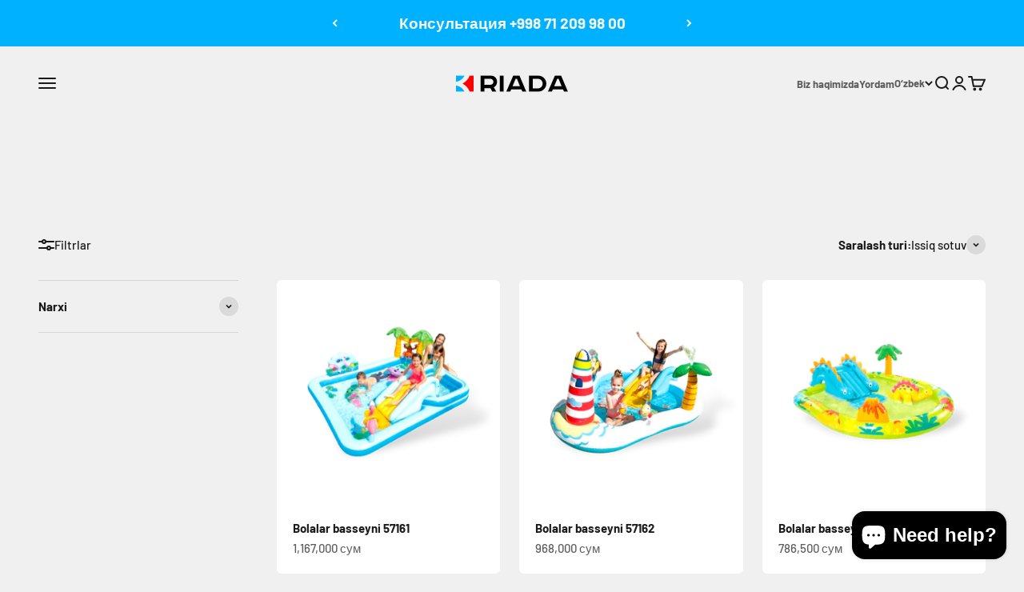

--- FILE ---
content_type: text/html; charset=utf-8
request_url: https://riada.uz/uz/collections/bolalar-uchun-basseyn
body_size: 29907
content:
<!doctype html>

<html class="no-js" lang="uz" dir="ltr">
  <head>
	<!-- Added by AVADA SEO Suite -->
	<!-- meta basic type product --><!-- meta basic type collection --><!-- meta basic type article -->

	<!-- /Added by AVADA SEO Suite -->
    <meta charset="utf-8">
    <meta name="viewport" content="width=device-width, initial-scale=1.0, height=device-height, minimum-scale=1.0, maximum-scale=1.0">
    <meta name="theme-color" content="#f0f0f0">
    <meta name="google-site-verification" content="ThWs1gncjMIZMo8AqC7r67_RQW0qvxx0FQ9I-TZzGfY" /><link rel="shortcut icon" href="//riada.uz/cdn/shop/files/Riada_180px.png?v=1690273991&width=96">
      <link rel="apple-touch-icon" href="//riada.uz/cdn/shop/files/Riada_180px.png?v=1690273991&width=180"><link rel="preconnect" href="https://cdn.shopify.com">
    <link rel="preconnect" href="https://fonts.shopifycdn.com" crossorigin>
    <link rel="dns-prefetch" href="https://productreviews.shopifycdn.com"><link rel="preload" href="//riada.uz/cdn/fonts/barlow/barlow_n7.691d1d11f150e857dcbc1c10ef03d825bc378d81.woff2" as="font" type="font/woff2" crossorigin><link rel="preload" href="//riada.uz/cdn/fonts/barlow/barlow_n5.a193a1990790eba0cc5cca569d23799830e90f07.woff2" as="font" type="font/woff2" crossorigin><meta name="twitter:image:alt" content="">


  <script type="application/ld+json">
  {
    "@context": "https://schema.org",
    "@type": "BreadcrumbList",
  "itemListElement": [{
      "@type": "ListItem",
      "position": 1,
      "name": "Asosiy sahifa",
      "item": "https://riada.uz"
    },{
          "@type": "ListItem",
          "position": 2,
          "name": "Bolalar uchun Basseyn",
          "item": "https://riada.uz/uz/collections/bolalar-uchun-basseyn"
        }]
  }
  </script>

<style>/* Typography (heading) */
  @font-face {
  font-family: Barlow;
  font-weight: 700;
  font-style: normal;
  font-display: fallback;
  src: url("//riada.uz/cdn/fonts/barlow/barlow_n7.691d1d11f150e857dcbc1c10ef03d825bc378d81.woff2") format("woff2"),
       url("//riada.uz/cdn/fonts/barlow/barlow_n7.4fdbb1cb7da0e2c2f88492243ffa2b4f91924840.woff") format("woff");
}

@font-face {
  font-family: Barlow;
  font-weight: 700;
  font-style: italic;
  font-display: fallback;
  src: url("//riada.uz/cdn/fonts/barlow/barlow_i7.50e19d6cc2ba5146fa437a5a7443c76d5d730103.woff2") format("woff2"),
       url("//riada.uz/cdn/fonts/barlow/barlow_i7.47e9f98f1b094d912e6fd631cc3fe93d9f40964f.woff") format("woff");
}

/* Typography (body) */
  @font-face {
  font-family: Barlow;
  font-weight: 500;
  font-style: normal;
  font-display: fallback;
  src: url("//riada.uz/cdn/fonts/barlow/barlow_n5.a193a1990790eba0cc5cca569d23799830e90f07.woff2") format("woff2"),
       url("//riada.uz/cdn/fonts/barlow/barlow_n5.ae31c82169b1dc0715609b8cc6a610b917808358.woff") format("woff");
}

@font-face {
  font-family: Barlow;
  font-weight: 500;
  font-style: italic;
  font-display: fallback;
  src: url("//riada.uz/cdn/fonts/barlow/barlow_i5.714d58286997b65cd479af615cfa9bb0a117a573.woff2") format("woff2"),
       url("//riada.uz/cdn/fonts/barlow/barlow_i5.0120f77e6447d3b5df4bbec8ad8c2d029d87fb21.woff") format("woff");
}

@font-face {
  font-family: Barlow;
  font-weight: 700;
  font-style: normal;
  font-display: fallback;
  src: url("//riada.uz/cdn/fonts/barlow/barlow_n7.691d1d11f150e857dcbc1c10ef03d825bc378d81.woff2") format("woff2"),
       url("//riada.uz/cdn/fonts/barlow/barlow_n7.4fdbb1cb7da0e2c2f88492243ffa2b4f91924840.woff") format("woff");
}

@font-face {
  font-family: Barlow;
  font-weight: 700;
  font-style: italic;
  font-display: fallback;
  src: url("//riada.uz/cdn/fonts/barlow/barlow_i7.50e19d6cc2ba5146fa437a5a7443c76d5d730103.woff2") format("woff2"),
       url("//riada.uz/cdn/fonts/barlow/barlow_i7.47e9f98f1b094d912e6fd631cc3fe93d9f40964f.woff") format("woff");
}

:root {
    /**
     * ---------------------------------------------------------------------
     * SPACING VARIABLES
     *
     * We are using a spacing inspired from frameworks like Tailwind CSS.
     * ---------------------------------------------------------------------
     */
    --spacing-0-5: 0.125rem; /* 2px */
    --spacing-1: 0.25rem; /* 4px */
    --spacing-1-5: 0.375rem; /* 6px */
    --spacing-2: 0.5rem; /* 8px */
    --spacing-2-5: 0.625rem; /* 10px */
    --spacing-3: 0.75rem; /* 12px */
    --spacing-3-5: 0.875rem; /* 14px */
    --spacing-4: 1rem; /* 16px */
    --spacing-4-5: 1.125rem; /* 18px */
    --spacing-5: 1.25rem; /* 20px */
    --spacing-5-5: 1.375rem; /* 22px */
    --spacing-6: 1.5rem; /* 24px */
    --spacing-6-5: 1.625rem; /* 26px */
    --spacing-7: 1.75rem; /* 28px */
    --spacing-7-5: 1.875rem; /* 30px */
    --spacing-8: 2rem; /* 32px */
    --spacing-8-5: 2.125rem; /* 34px */
    --spacing-9: 2.25rem; /* 36px */
    --spacing-9-5: 2.375rem; /* 38px */
    --spacing-10: 2.5rem; /* 40px */
    --spacing-11: 2.75rem; /* 44px */
    --spacing-12: 3rem; /* 48px */
    --spacing-14: 3.5rem; /* 56px */
    --spacing-16: 4rem; /* 64px */
    --spacing-18: 4.5rem; /* 72px */
    --spacing-20: 5rem; /* 80px */
    --spacing-24: 6rem; /* 96px */
    --spacing-28: 7rem; /* 112px */
    --spacing-32: 8rem; /* 128px */
    --spacing-36: 9rem; /* 144px */
    --spacing-40: 10rem; /* 160px */
    --spacing-44: 11rem; /* 176px */
    --spacing-48: 12rem; /* 192px */
    --spacing-52: 13rem; /* 208px */
    --spacing-56: 14rem; /* 224px */
    --spacing-60: 15rem; /* 240px */
    --spacing-64: 16rem; /* 256px */
    --spacing-72: 18rem; /* 288px */
    --spacing-80: 20rem; /* 320px */
    --spacing-96: 24rem; /* 384px */

    /* Container */
    --container-max-width: 1600px;
    --container-narrow-max-width: 1350px;
    --container-gutter: var(--spacing-5);
    --section-outer-spacing-block: var(--spacing-12);
    --section-inner-max-spacing-block: var(--spacing-10);
    --section-inner-spacing-inline: var(--container-gutter);
    --section-stack-spacing-block: var(--spacing-8);

    /* Grid gutter */
    --grid-gutter: var(--spacing-5);

    /* Product list settings */
    --product-list-row-gap: var(--spacing-8);
    --product-list-column-gap: var(--grid-gutter);

    /* Form settings */
    --input-gap: var(--spacing-2);
    --input-height: 2.625rem;
    --input-padding-inline: var(--spacing-4);

    /* Other sizes */
    --sticky-area-height: calc(var(--sticky-announcement-bar-enabled, 0) * var(--announcement-bar-height, 0px) + var(--sticky-header-enabled, 0) * var(--header-height, 0px));

    /* RTL support */
    --transform-logical-flip: 1;
    --transform-origin-start: left;
    --transform-origin-end: right;

    /**
     * ---------------------------------------------------------------------
     * TYPOGRAPHY
     * ---------------------------------------------------------------------
     */

    /* Font properties */
    --heading-font-family: Barlow, sans-serif;
    --heading-font-weight: 700;
    --heading-font-style: normal;
    --heading-text-transform: normal;
    --heading-letter-spacing: -0.02em;
    --text-font-family: Barlow, sans-serif;
    --text-font-weight: 500;
    --text-font-style: normal;
    --text-letter-spacing: 0.0em;

    /* Font sizes */
    --text-h0: 2.5rem;
    --text-h1: 1.75rem;
    --text-h2: 1.5rem;
    --text-h3: 1.375rem;
    --text-h4: 1.125rem;
    --text-h5: 1.125rem;
    --text-h6: 1rem;
    --text-xs: 0.6875rem;
    --text-sm: 0.75rem;
    --text-base: 0.875rem;
    --text-lg: 1.125rem;

    /**
     * ---------------------------------------------------------------------
     * COLORS
     * ---------------------------------------------------------------------
     */

    /* Color settings */--accent: 0 177 255;
    --text-primary: 26 26 26;
    --background-primary: 240 240 240;
    --dialog-background: 255 255 255;
    --border-color: var(--text-color, var(--text-primary)) / 0.12;

    /* Button colors */
    --button-background-primary: 0 177 255;
    --button-text-primary: 255 255 255;
    --button-background-secondary: 0 177 255;
    --button-text-secondary: 255 255 255;

    /* Status colors */
    --success-background: 224 246 255;
    --success-text: 0 177 255;
    --warning-background: 255 246 233;
    --warning-text: 255 183 74;
    --error-background: 255 224 224;
    --error-text: 255 0 0;

    /* Product colors */
    --on-sale-text: 255 0 0;
    --on-sale-badge-background: 255 0 0;
    --on-sale-badge-text: 255 255 255;
    --sold-out-badge-background: 0 0 0;
    --sold-out-badge-text: 255 255 255;
    --primary-badge-background: 0 177 255;
    --primary-badge-text: 255 255 255;
    --star-color: 255 183 74;
    --product-card-background: 255 255 255;
    --product-card-text: 26 26 26;

    /* Header colors */
    --header-background: 240 240 240;
    --header-text: 26 26 26;

    /* Footer colors */
    --footer-background: 255 255 255;
    --footer-text: 26 26 26;

    /* Rounded variables (used for border radius) */
    --rounded-xs: 0.25rem;
    --rounded-sm: 0.375rem;
    --rounded: 0.75rem;
    --rounded-lg: 1.5rem;
    --rounded-full: 9999px;

    --rounded-button: 2.5rem;
    --rounded-input: 0.5rem;

    /* Box shadow */
    --shadow-sm: 0 2px 8px rgb(var(--text-primary) / 0.1);
    --shadow: 0 5px 15px rgb(var(--text-primary) / 0.1);
    --shadow-md: 0 5px 30px rgb(var(--text-primary) / 0.1);
    --shadow-block: 0px 18px 50px rgb(var(--text-primary) / 0.1);

    /**
     * ---------------------------------------------------------------------
     * OTHER
     * ---------------------------------------------------------------------
     */

    --cursor-close-svg-url: url(//riada.uz/cdn/shop/t/11/assets/cursor-close.svg?v=147174565022153725511689755715);
    --cursor-zoom-in-svg-url: url(//riada.uz/cdn/shop/t/11/assets/cursor-zoom-in.svg?v=154953035094101115921689755715);
    --cursor-zoom-out-svg-url: url(//riada.uz/cdn/shop/t/11/assets/cursor-zoom-out.svg?v=16155520337305705181689755715);
    --checkmark-svg-url: url(//riada.uz/cdn/shop/t/11/assets/checkmark.svg?v=77552481021870063511689755715);
  }

  [dir="rtl"]:root {
    /* RTL support */
    --transform-logical-flip: -1;
    --transform-origin-start: right;
    --transform-origin-end: left;
  }

  @media screen and (min-width: 700px) {
    :root {
      /* Typography (font size) */
      --text-h0: 3.25rem;
      --text-h1: 2.25rem;
      --text-h2: 1.75rem;
      --text-h3: 1.625rem;
      --text-h4: 1.25rem;
      --text-h5: 1.25rem;
      --text-h6: 1.125rem;

      --text-xs: 0.6875rem;
      --text-sm: 0.8125rem;
      --text-base: 0.9375rem;
      --text-lg: 1.1875rem;

      /* Spacing */
      --container-gutter: 2rem;
      --section-outer-spacing-block: var(--spacing-16);
      --section-inner-max-spacing-block: var(--spacing-12);
      --section-inner-spacing-inline: var(--spacing-12);
      --section-stack-spacing-block: var(--spacing-12);

      /* Grid gutter */
      --grid-gutter: var(--spacing-6);

      /* Product list settings */
      --product-list-row-gap: var(--spacing-12);

      /* Form settings */
      --input-gap: 1rem;
      --input-height: 3.125rem;
      --input-padding-inline: var(--spacing-5);
    }
  }

  @media screen and (min-width: 1000px) {
    :root {
      /* Spacing settings */
      --container-gutter: var(--spacing-12);
      --section-outer-spacing-block: var(--spacing-18);
      --section-inner-max-spacing-block: var(--spacing-16);
      --section-inner-spacing-inline: var(--spacing-16);
      --section-stack-spacing-block: var(--spacing-12);
    }
  }

  @media screen and (min-width: 1150px) {
    :root {
      /* Spacing settings */
      --container-gutter: var(--spacing-12);
      --section-outer-spacing-block: var(--spacing-20);
      --section-inner-max-spacing-block: var(--spacing-16);
      --section-inner-spacing-inline: var(--spacing-16);
      --section-stack-spacing-block: var(--spacing-12);
    }
  }

  @media screen and (min-width: 1400px) {
    :root {
      /* Typography (font size) */
      --text-h0: 4rem;
      --text-h1: 3rem;
      --text-h2: 2.5rem;
      --text-h3: 1.75rem;
      --text-h4: 1.5rem;
      --text-h5: 1.25rem;
      --text-h6: 1.25rem;

      --section-outer-spacing-block: var(--spacing-24);
      --section-inner-max-spacing-block: var(--spacing-18);
      --section-inner-spacing-inline: var(--spacing-18);
    }
  }

  @media screen and (min-width: 1600px) {
    :root {
      --section-outer-spacing-block: var(--spacing-24);
      --section-inner-max-spacing-block: var(--spacing-20);
      --section-inner-spacing-inline: var(--spacing-20);
    }
  }

  /**
   * ---------------------------------------------------------------------
   * LIQUID DEPENDANT CSS
   *
   * Our main CSS is Liquid free, but some very specific features depend on
   * theme settings, so we have them here
   * ---------------------------------------------------------------------
   */@media screen and (pointer: fine) {
        .button:not([disabled]):hover, .btn:not([disabled]):hover, .shopify-payment-button__button--unbranded:not([disabled]):hover {
          --button-background-opacity: 0.85;
        }

        .button--subdued:not([disabled]):hover {
          --button-background: var(--text-color) / .05 !important;
        }
      }</style><script>
  document.documentElement.classList.replace('no-js', 'js');

  // This allows to expose several variables to the global scope, to be used in scripts
  window.themeVariables = {
    settings: {
      showPageTransition: true,
      headingApparition: "none",
      pageType: "collection",
      moneyFormat: "{{amount_no_decimals}} сум",
      moneyWithCurrencyFormat: "{{amount}} UZS",
      currencyCodeEnabled: false,
      cartType: "drawer",
      showDiscount: true,
      discountMode: "percentage"
    },

    strings: {
      accessibilityClose: "Yopish",
      accessibilityNext: "Keyingisi",
      accessibilityPrevious: "Orqaga",
      addToCartButton: "Savatga qo\u0026#39;shish",
      soldOutButton: "Mavjud emas",
      preOrderButton: "Oldindan buyurtma berish",
      unavailableButton: "Mavjud emas",
      closeGallery: "Galereyani yopish",
      zoomGallery: "Kattalashtirish",
      errorGallery: "Rasm yuklanmadi",
      soldOutBadge: "Mavjud emas",
      discountBadge: "Tejab qoling @@",
      sku: "Sotuvchi kodi:",
      searchNoResults: "Hech narsa topilmadi.",
      addOrderNote: "Buyurtmaga eslatma qo\u0026#39;shing",
      editOrderNote: "Buyurtma eslatmasini tahrirlash",
      shippingEstimatorNoResults: "Afsuski, biz buyurtmani sizning manzilingizga jo\u0026#39;nata olmaymiz.",
      shippingEstimatorOneResult: "Sizning manzilingiz uchun bitta yetkazib berish tarifi mavjud:",
      shippingEstimatorMultipleResults: "Sizning manzilingiz uchun bir nechta yetkazib berish tariflari mavjud:",
      shippingEstimatorError: "Yuk tashish tariflarini hisoblashda xatoliklar yuz berdi:"
    },

    breakpoints: {
      'sm': 'screen and (min-width: 700px)',
      'md': 'screen and (min-width: 1000px)',
      'lg': 'screen and (min-width: 1150px)',
      'xl': 'screen and (min-width: 1400px)',

      'sm-max': 'screen and (max-width: 699px)',
      'md-max': 'screen and (max-width: 999px)',
      'lg-max': 'screen and (max-width: 1149px)',
      'xl-max': 'screen and (max-width: 1399px)'
    }
  };window.addEventListener('DOMContentLoaded', () => {
      const isReloaded = (window.performance.navigation && window.performance.navigation.type === 1) || window.performance.getEntriesByType('navigation').map((nav) => nav.type).includes('reload');

      if ('animate' in document.documentElement && window.matchMedia('(prefers-reduced-motion: no-preference)').matches && document.referrer.includes(location.host) && !isReloaded) {
        document.body.animate({opacity: [0, 1]}, {duration: 115, fill: 'forwards'});
      }
    });

    window.addEventListener('pageshow', (event) => {
      document.body.classList.remove('page-transition');

      if (event.persisted) {
        document.body.animate({opacity: [0, 1]}, {duration: 0, fill: 'forwards'});
      }
    });// For detecting native share
  document.documentElement.classList.add(`native-share--${navigator.share ? 'enabled' : 'disabled'}`);</script><script type="module" src="//riada.uz/cdn/shop/t/11/assets/vendor.min.js?v=101728284033374364961689755696"></script>
    <script type="module" src="//riada.uz/cdn/shop/t/11/assets/theme.js?v=89497229965706632211696054979"></script>
    <script type="module" src="//riada.uz/cdn/shop/t/11/assets/sections.js?v=37046184491145198141696056035"></script>

    <script>window.performance && window.performance.mark && window.performance.mark('shopify.content_for_header.start');</script><meta name="google-site-verification" content="ThWs1gncjMIZMo8AqC7r67_RQW0qvxx0FQ9I-TZzGfY">
<meta id="shopify-digital-wallet" name="shopify-digital-wallet" content="/59964391562/digital_wallets/dialog">
<link rel="alternate" type="application/atom+xml" title="Feed" href="/uz/collections/bolalar-uchun-basseyn.atom" />
<link rel="alternate" hreflang="x-default" href="https://riada.uz/collections/%D0%B4%D0%B5%D1%82%D1%81%D0%BA%D0%B8%D0%B5">
<link rel="alternate" hreflang="ru" href="https://riada.uz/collections/%D0%B4%D0%B5%D1%82%D1%81%D0%BA%D0%B8%D0%B5">
<link rel="alternate" hreflang="uz" href="https://riada.uz/uz/collections/bolalar-uchun-basseyn">
<link rel="alternate" type="application/json+oembed" href="https://riada.uz/uz/collections/bolalar-uchun-basseyn.oembed">
<script async="async" src="/checkouts/internal/preloads.js?locale=uz-UZ"></script>
<script id="shopify-features" type="application/json">{"accessToken":"b2c61463a8f63441bc38cb96c9281391","betas":["rich-media-storefront-analytics"],"domain":"riada.uz","predictiveSearch":true,"shopId":59964391562,"locale":"ru"}</script>
<script>var Shopify = Shopify || {};
Shopify.shop = "riadauz.myshopify.com";
Shopify.locale = "uz";
Shopify.currency = {"active":"UZS","rate":"1.0"};
Shopify.country = "UZ";
Shopify.theme = {"name":"Impact","id":130717646986,"schema_name":"Impact","schema_version":"4.3.3","theme_store_id":1190,"role":"main"};
Shopify.theme.handle = "null";
Shopify.theme.style = {"id":null,"handle":null};
Shopify.cdnHost = "riada.uz/cdn";
Shopify.routes = Shopify.routes || {};
Shopify.routes.root = "/uz/";</script>
<script type="module">!function(o){(o.Shopify=o.Shopify||{}).modules=!0}(window);</script>
<script>!function(o){function n(){var o=[];function n(){o.push(Array.prototype.slice.apply(arguments))}return n.q=o,n}var t=o.Shopify=o.Shopify||{};t.loadFeatures=n(),t.autoloadFeatures=n()}(window);</script>
<script id="shop-js-analytics" type="application/json">{"pageType":"collection"}</script>
<script defer="defer" async type="module" src="//riada.uz/cdn/shopifycloud/shop-js/modules/v2/client.init-shop-cart-sync_BT-GjEfc.en.esm.js"></script>
<script defer="defer" async type="module" src="//riada.uz/cdn/shopifycloud/shop-js/modules/v2/chunk.common_D58fp_Oc.esm.js"></script>
<script defer="defer" async type="module" src="//riada.uz/cdn/shopifycloud/shop-js/modules/v2/chunk.modal_xMitdFEc.esm.js"></script>
<script type="module">
  await import("//riada.uz/cdn/shopifycloud/shop-js/modules/v2/client.init-shop-cart-sync_BT-GjEfc.en.esm.js");
await import("//riada.uz/cdn/shopifycloud/shop-js/modules/v2/chunk.common_D58fp_Oc.esm.js");
await import("//riada.uz/cdn/shopifycloud/shop-js/modules/v2/chunk.modal_xMitdFEc.esm.js");

  window.Shopify.SignInWithShop?.initShopCartSync?.({"fedCMEnabled":true,"windoidEnabled":true});

</script>
<script>(function() {
  var isLoaded = false;
  function asyncLoad() {
    if (isLoaded) return;
    isLoaded = true;
    var urls = ["https:\/\/fblogin.zifyapp.com\/js\/frontend\/scripttag-v1.js?shop=riadauz.myshopify.com","https:\/\/cdn.nfcube.com\/instafeed-c735ec03cc531c271ec8460c8673f459.js?shop=riadauz.myshopify.com","\/\/www.powr.io\/powr.js?powr-token=riadauz.myshopify.com\u0026external-type=shopify\u0026shop=riadauz.myshopify.com","https:\/\/upsell.conversionbear.com\/script?app=upsell\u0026shop=riadauz.myshopify.com","https:\/\/cdn.shopify.com\/s\/files\/1\/0599\/6439\/1562\/t\/11\/assets\/yoast-active-script.js?v=1690807706\u0026shop=riadauz.myshopify.com"];
    for (var i = 0; i < urls.length; i++) {
      var s = document.createElement('script');
      s.type = 'text/javascript';
      s.async = true;
      s.src = urls[i];
      var x = document.getElementsByTagName('script')[0];
      x.parentNode.insertBefore(s, x);
    }
  };
  if(window.attachEvent) {
    window.attachEvent('onload', asyncLoad);
  } else {
    window.addEventListener('load', asyncLoad, false);
  }
})();</script>
<script id="__st">var __st={"a":59964391562,"offset":18000,"reqid":"edae5b58-b5a5-45da-811b-169aa4d087e4-1769144736","pageurl":"riada.uz\/uz\/collections\/bolalar-uchun-basseyn","u":"c997a0b0f2c7","p":"collection","rtyp":"collection","rid":296754217098};</script>
<script>window.ShopifyPaypalV4VisibilityTracking = true;</script>
<script id="captcha-bootstrap">!function(){'use strict';const t='contact',e='account',n='new_comment',o=[[t,t],['blogs',n],['comments',n],[t,'customer']],c=[[e,'customer_login'],[e,'guest_login'],[e,'recover_customer_password'],[e,'create_customer']],r=t=>t.map((([t,e])=>`form[action*='/${t}']:not([data-nocaptcha='true']) input[name='form_type'][value='${e}']`)).join(','),a=t=>()=>t?[...document.querySelectorAll(t)].map((t=>t.form)):[];function s(){const t=[...o],e=r(t);return a(e)}const i='password',u='form_key',d=['recaptcha-v3-token','g-recaptcha-response','h-captcha-response',i],f=()=>{try{return window.sessionStorage}catch{return}},m='__shopify_v',_=t=>t.elements[u];function p(t,e,n=!1){try{const o=window.sessionStorage,c=JSON.parse(o.getItem(e)),{data:r}=function(t){const{data:e,action:n}=t;return t[m]||n?{data:e,action:n}:{data:t,action:n}}(c);for(const[e,n]of Object.entries(r))t.elements[e]&&(t.elements[e].value=n);n&&o.removeItem(e)}catch(o){console.error('form repopulation failed',{error:o})}}const l='form_type',E='cptcha';function T(t){t.dataset[E]=!0}const w=window,h=w.document,L='Shopify',v='ce_forms',y='captcha';let A=!1;((t,e)=>{const n=(g='f06e6c50-85a8-45c8-87d0-21a2b65856fe',I='https://cdn.shopify.com/shopifycloud/storefront-forms-hcaptcha/ce_storefront_forms_captcha_hcaptcha.v1.5.2.iife.js',D={infoText:'Защищено с помощью hCaptcha',privacyText:'Конфиденциальность',termsText:'Условия'},(t,e,n)=>{const o=w[L][v],c=o.bindForm;if(c)return c(t,g,e,D).then(n);var r;o.q.push([[t,g,e,D],n]),r=I,A||(h.body.append(Object.assign(h.createElement('script'),{id:'captcha-provider',async:!0,src:r})),A=!0)});var g,I,D;w[L]=w[L]||{},w[L][v]=w[L][v]||{},w[L][v].q=[],w[L][y]=w[L][y]||{},w[L][y].protect=function(t,e){n(t,void 0,e),T(t)},Object.freeze(w[L][y]),function(t,e,n,w,h,L){const[v,y,A,g]=function(t,e,n){const i=e?o:[],u=t?c:[],d=[...i,...u],f=r(d),m=r(i),_=r(d.filter((([t,e])=>n.includes(e))));return[a(f),a(m),a(_),s()]}(w,h,L),I=t=>{const e=t.target;return e instanceof HTMLFormElement?e:e&&e.form},D=t=>v().includes(t);t.addEventListener('submit',(t=>{const e=I(t);if(!e)return;const n=D(e)&&!e.dataset.hcaptchaBound&&!e.dataset.recaptchaBound,o=_(e),c=g().includes(e)&&(!o||!o.value);(n||c)&&t.preventDefault(),c&&!n&&(function(t){try{if(!f())return;!function(t){const e=f();if(!e)return;const n=_(t);if(!n)return;const o=n.value;o&&e.removeItem(o)}(t);const e=Array.from(Array(32),(()=>Math.random().toString(36)[2])).join('');!function(t,e){_(t)||t.append(Object.assign(document.createElement('input'),{type:'hidden',name:u})),t.elements[u].value=e}(t,e),function(t,e){const n=f();if(!n)return;const o=[...t.querySelectorAll(`input[type='${i}']`)].map((({name:t})=>t)),c=[...d,...o],r={};for(const[a,s]of new FormData(t).entries())c.includes(a)||(r[a]=s);n.setItem(e,JSON.stringify({[m]:1,action:t.action,data:r}))}(t,e)}catch(e){console.error('failed to persist form',e)}}(e),e.submit())}));const S=(t,e)=>{t&&!t.dataset[E]&&(n(t,e.some((e=>e===t))),T(t))};for(const o of['focusin','change'])t.addEventListener(o,(t=>{const e=I(t);D(e)&&S(e,y())}));const B=e.get('form_key'),M=e.get(l),P=B&&M;t.addEventListener('DOMContentLoaded',(()=>{const t=y();if(P)for(const e of t)e.elements[l].value===M&&p(e,B);[...new Set([...A(),...v().filter((t=>'true'===t.dataset.shopifyCaptcha))])].forEach((e=>S(e,t)))}))}(h,new URLSearchParams(w.location.search),n,t,e,['guest_login'])})(!0,!0)}();</script>
<script integrity="sha256-4kQ18oKyAcykRKYeNunJcIwy7WH5gtpwJnB7kiuLZ1E=" data-source-attribution="shopify.loadfeatures" defer="defer" src="//riada.uz/cdn/shopifycloud/storefront/assets/storefront/load_feature-a0a9edcb.js" crossorigin="anonymous"></script>
<script data-source-attribution="shopify.dynamic_checkout.dynamic.init">var Shopify=Shopify||{};Shopify.PaymentButton=Shopify.PaymentButton||{isStorefrontPortableWallets:!0,init:function(){window.Shopify.PaymentButton.init=function(){};var t=document.createElement("script");t.src="https://riada.uz/cdn/shopifycloud/portable-wallets/latest/portable-wallets.ru.js",t.type="module",document.head.appendChild(t)}};
</script>
<script data-source-attribution="shopify.dynamic_checkout.buyer_consent">
  function portableWalletsHideBuyerConsent(e){var t=document.getElementById("shopify-buyer-consent"),n=document.getElementById("shopify-subscription-policy-button");t&&n&&(t.classList.add("hidden"),t.setAttribute("aria-hidden","true"),n.removeEventListener("click",e))}function portableWalletsShowBuyerConsent(e){var t=document.getElementById("shopify-buyer-consent"),n=document.getElementById("shopify-subscription-policy-button");t&&n&&(t.classList.remove("hidden"),t.removeAttribute("aria-hidden"),n.addEventListener("click",e))}window.Shopify?.PaymentButton&&(window.Shopify.PaymentButton.hideBuyerConsent=portableWalletsHideBuyerConsent,window.Shopify.PaymentButton.showBuyerConsent=portableWalletsShowBuyerConsent);
</script>
<script data-source-attribution="shopify.dynamic_checkout.cart.bootstrap">document.addEventListener("DOMContentLoaded",(function(){function t(){return document.querySelector("shopify-accelerated-checkout-cart, shopify-accelerated-checkout")}if(t())Shopify.PaymentButton.init();else{new MutationObserver((function(e,n){t()&&(Shopify.PaymentButton.init(),n.disconnect())})).observe(document.body,{childList:!0,subtree:!0})}}));
</script>

<script>window.performance && window.performance.mark && window.performance.mark('shopify.content_for_header.end');</script>
<link href="//riada.uz/cdn/shop/t/11/assets/theme.css?v=79874746141760450141689755696" rel="stylesheet" type="text/css" media="all" /><!-- Meta Pixel Code -->
    <script>
    !function(f,b,e,v,n,t,s)
    {if(f.fbq)return;n=f.fbq=function(){n.callMethod?
    n.callMethod.apply(n,arguments):n.queue.push(arguments)};
    if(!f._fbq)f._fbq=n;n.push=n;n.loaded=!0;n.version='2.0';
    n.queue=[];t=b.createElement(e);t.async=!0;
    t.src=v;s=b.getElementsByTagName(e)[0];
    s.parentNode.insertBefore(t,s)}(window, document,'script',
    'https://connect.facebook.net/en_US/fbevents.js');
    fbq('init', '310671215093840');
    fbq('track', 'PageView');
    </script>
    <noscript><img height="1" width="1" style="display:none"
    src="https://www.facebook.com/tr?id=310671215093840&ev=PageView&noscript=1"
    /></noscript>
    <!-- End Meta Pixel Code -->

    <!-- Google tag (gtag.js) -->
<script async src="https://www.googletagmanager.com/gtag/js?id=AW-16578060323">
</script>
<script>
  window.dataLayer = window.dataLayer || [];
  function gtag(){dataLayer.push(arguments);}
  gtag('js', new Date());

  gtag('config', 'AW-16578060323');
</script>

<meta name="google-site-verification" content="3i2O1RNOexXWoeuzgbtE1lJ3ib343apRmLyVafpWmbU" />
  <!-- BEGIN app block: shopify://apps/avada-seo-suite/blocks/avada-seo/15507c6e-1aa3-45d3-b698-7e175e033440 --><script>
  window.AVADA_SEO_ENABLED = true;
</script><!-- BEGIN app snippet: avada-broken-link-manager --><!-- END app snippet --><!-- BEGIN app snippet: avada-seo-site --><!-- END app snippet --><!-- BEGIN app snippet: avada-robot-onpage --><!-- Avada SEO Robot Onpage -->












<!-- END app snippet --><!-- BEGIN app snippet: avada-frequently-asked-questions -->







<!-- END app snippet --><!-- BEGIN app snippet: avada-custom-css --> <!-- BEGIN Avada SEO custom CSS END -->


<!-- END Avada SEO custom CSS END -->
<!-- END app snippet --><!-- BEGIN app snippet: avada-homepage --><!-- END app snippet --><!-- BEGIN app snippet: avada-loading --><style>
  @keyframes avada-rotate {
    0% { transform: rotate(0); }
    100% { transform: rotate(360deg); }
  }

  @keyframes avada-fade-out {
    0% { opacity: 1; visibility: visible; }
    100% { opacity: 0; visibility: hidden; }
  }

  .Avada-LoadingScreen {
    display: none;
    width: 100%;
    height: 100vh;
    top: 0;
    position: fixed;
    z-index: 9999;
    display: flex;
    align-items: center;
    justify-content: center;
  
    background-image: url();
    background-position: center;
    background-size: cover;
    background-repeat: no-repeat;
  
  }

  .Avada-LoadingScreen svg {
    animation: avada-rotate 1s linear infinite;
    width: px;
    height: px;
  }
</style>
<script>
  const themeId = Shopify.theme.id;
  const loadingSettingsValue = null;
  const loadingType = loadingSettingsValue?.loadingType;
  function renderLoading() {
    new MutationObserver((mutations, observer) => {
      if (document.body) {
        observer.disconnect();
        const loadingDiv = document.createElement('div');
        loadingDiv.className = 'Avada-LoadingScreen';
        if(loadingType === 'custom_logo' || loadingType === 'favicon_logo') {
          const srcLoadingImage = loadingSettingsValue?.customLogoThemeIds[themeId] || '';
          if(srcLoadingImage) {
            loadingDiv.innerHTML = `
            <img alt="Avada logo"  height="600px" loading="eager" fetchpriority="high"
              src="${srcLoadingImage}&width=600"
              width="600px" />
              `
          }
        }
        if(loadingType === 'circle') {
          loadingDiv.innerHTML = `
        <svg viewBox="0 0 40 40" fill="none" xmlns="http://www.w3.org/2000/svg">
          <path d="M20 3.75C11.0254 3.75 3.75 11.0254 3.75 20C3.75 21.0355 2.91053 21.875 1.875 21.875C0.839475 21.875 0 21.0355 0 20C0 8.9543 8.9543 0 20 0C31.0457 0 40 8.9543 40 20C40 31.0457 31.0457 40 20 40C18.9645 40 18.125 39.1605 18.125 38.125C18.125 37.0895 18.9645 36.25 20 36.25C28.9748 36.25 36.25 28.9748 36.25 20C36.25 11.0254 28.9748 3.75 20 3.75Z" fill=""/>
        </svg>
      `;
        }

        document.body.insertBefore(loadingDiv, document.body.firstChild || null);
        const e = '';
        const t = '';
        const o = 'first' === t;
        const a = sessionStorage.getItem('isShowLoadingAvada');
        const n = document.querySelector('.Avada-LoadingScreen');
        if (a && o) return (n.style.display = 'none');
        n.style.display = 'flex';
        const i = document.body;
        i.style.overflow = 'hidden';
        const l = () => {
          i.style.overflow = 'auto';
          n.style.animation = 'avada-fade-out 1s ease-out forwards';
          setTimeout(() => {
            n.style.display = 'none';
          }, 1000);
        };
        if ((o && !a && sessionStorage.setItem('isShowLoadingAvada', true), 'duration_auto' === e)) {
          window.onload = function() {
            l();
          };
          return;
        }
        setTimeout(() => {
          l();
        }, 1000 * e);
      }
    }).observe(document.documentElement, { childList: true, subtree: true });
  };
  function isNullish(value) {
    return value === null || value === undefined;
  }
  const themeIds = '';
  const themeIdsArray = themeIds ? themeIds.split(',') : [];

  if(!isNullish(themeIds) && themeIdsArray.includes(themeId.toString()) && loadingSettingsValue?.enabled) {
    renderLoading();
  }

  if(isNullish(loadingSettingsValue?.themeIds) && loadingSettingsValue?.enabled) {
    renderLoading();
  }
</script>
<!-- END app snippet --><!-- BEGIN app snippet: avada-seo-social-post --><!-- END app snippet -->
<!-- END app block --><!-- BEGIN app block: shopify://apps/yoast-seo/blocks/metatags/7c777011-bc88-4743-a24e-64336e1e5b46 -->
<!-- This site is optimized with Yoast SEO for Shopify -->
<title>Bolalar uchun Basseyn - Riada</title>
<link rel="canonical" href="https://riada.uz/uz/collections/bolalar-uchun-basseyn" />
<meta name="robots" content="index, follow, max-image-preview:large, max-snippet:-1, max-video-preview:-1" />
<meta property="og:site_name" content="Riada" />
<meta property="og:url" content="https://riada.uz/uz/collections/bolalar-uchun-basseyn" />
<meta property="og:locale" content="uz_UZ" />
<meta property="og:type" content="website" />
<meta property="og:title" content="Bolalar uchun Basseyn - Riada" />
<meta property="og:image" content="https://riada.uz/cdn/shop/files/Riada_Cover.jpg?v=1690635601" />
<meta property="og:image:height" content="628" />
<meta property="og:image:width" content="1200" />
<meta name="twitter:card" content="summary_large_image" />
<script type="application/ld+json" id="yoast-schema-graph">
{
  "@context": "https://schema.org",
  "@graph": [
    {
      "@type": "WebSite",
      "@id": "https://riada.uz/#/schema/website/1",
      "url": "https://riada.uz",
      "name": "Riada",
      "potentialAction": {
        "@type": "SearchAction",
        "target": "https://riada.uz/uz/search?q={search_term_string}",
        "query-input": "required name=search_term_string"
      },
      "inLanguage": ["ru","uz"]
    },
    {
      "@type": "CollectionPage",
      "@id": "https:\/\/riada.uz\/uz\/collections\/bolalar-uchun-basseyn",
      "name": "Bolalar uchun Basseyn - Riada",
      "datePublished": "2023-05-08T11:32:36+05:00",
      "breadcrumb": {
        "@id": "https:\/\/riada.uz\/uz\/collections\/bolalar-uchun-basseyn\/#\/schema\/breadcrumb"
      },
      "primaryImageOfPage": {
        "@id": "https://riada.uz/#/schema/ImageObject/551308099722"
      },
      "image": [{
        "@id": "https://riada.uz/#/schema/ImageObject/551308099722"
      }],
      "isPartOf": {
        "@id": "https://riada.uz/#/schema/website/1"
      },
      "url": "https:\/\/riada.uz\/uz\/collections\/bolalar-uchun-basseyn"
    },
    {
      "@type": "ImageObject",
      "@id": "https://riada.uz/#/schema/ImageObject/551308099722",
      "width": 1200,
      "height": 628,
      "url": "https:\/\/riada.uz\/cdn\/shop\/files\/Riada_Cover.jpg?v=1690635601",
      "contentUrl": "https:\/\/riada.uz\/cdn\/shop\/files\/Riada_Cover.jpg?v=1690635601"
    },
    {
      "@type": "BreadcrumbList",
      "@id": "https:\/\/riada.uz\/uz\/collections\/bolalar-uchun-basseyn\/#\/schema\/breadcrumb",
      "itemListElement": [
        {
          "@type": "ListItem",
          "name": "Riada",
          "item": "https:\/\/riada.uz",
          "position": 1
        },
        {
          "@type": "ListItem",
          "name": "Collections",
          "item": "https:\/\/riada.uz\/uz\/collections",
          "position": 2
        },
        {
          "@type": "ListItem",
          "name": "Bolalar uchun Basseyn",
          "position": 3
        }
      ]
    }

  ]}
</script>
<!--/ Yoast SEO -->
<!-- END app block --><script src="https://cdn.shopify.com/extensions/e8878072-2f6b-4e89-8082-94b04320908d/inbox-1254/assets/inbox-chat-loader.js" type="text/javascript" defer="defer"></script>
<link href="https://monorail-edge.shopifysvc.com" rel="dns-prefetch">
<script>(function(){if ("sendBeacon" in navigator && "performance" in window) {try {var session_token_from_headers = performance.getEntriesByType('navigation')[0].serverTiming.find(x => x.name == '_s').description;} catch {var session_token_from_headers = undefined;}var session_cookie_matches = document.cookie.match(/_shopify_s=([^;]*)/);var session_token_from_cookie = session_cookie_matches && session_cookie_matches.length === 2 ? session_cookie_matches[1] : "";var session_token = session_token_from_headers || session_token_from_cookie || "";function handle_abandonment_event(e) {var entries = performance.getEntries().filter(function(entry) {return /monorail-edge.shopifysvc.com/.test(entry.name);});if (!window.abandonment_tracked && entries.length === 0) {window.abandonment_tracked = true;var currentMs = Date.now();var navigation_start = performance.timing.navigationStart;var payload = {shop_id: 59964391562,url: window.location.href,navigation_start,duration: currentMs - navigation_start,session_token,page_type: "collection"};window.navigator.sendBeacon("https://monorail-edge.shopifysvc.com/v1/produce", JSON.stringify({schema_id: "online_store_buyer_site_abandonment/1.1",payload: payload,metadata: {event_created_at_ms: currentMs,event_sent_at_ms: currentMs}}));}}window.addEventListener('pagehide', handle_abandonment_event);}}());</script>
<script id="web-pixels-manager-setup">(function e(e,d,r,n,o){if(void 0===o&&(o={}),!Boolean(null===(a=null===(i=window.Shopify)||void 0===i?void 0:i.analytics)||void 0===a?void 0:a.replayQueue)){var i,a;window.Shopify=window.Shopify||{};var t=window.Shopify;t.analytics=t.analytics||{};var s=t.analytics;s.replayQueue=[],s.publish=function(e,d,r){return s.replayQueue.push([e,d,r]),!0};try{self.performance.mark("wpm:start")}catch(e){}var l=function(){var e={modern:/Edge?\/(1{2}[4-9]|1[2-9]\d|[2-9]\d{2}|\d{4,})\.\d+(\.\d+|)|Firefox\/(1{2}[4-9]|1[2-9]\d|[2-9]\d{2}|\d{4,})\.\d+(\.\d+|)|Chrom(ium|e)\/(9{2}|\d{3,})\.\d+(\.\d+|)|(Maci|X1{2}).+ Version\/(15\.\d+|(1[6-9]|[2-9]\d|\d{3,})\.\d+)([,.]\d+|)( \(\w+\)|)( Mobile\/\w+|) Safari\/|Chrome.+OPR\/(9{2}|\d{3,})\.\d+\.\d+|(CPU[ +]OS|iPhone[ +]OS|CPU[ +]iPhone|CPU IPhone OS|CPU iPad OS)[ +]+(15[._]\d+|(1[6-9]|[2-9]\d|\d{3,})[._]\d+)([._]\d+|)|Android:?[ /-](13[3-9]|1[4-9]\d|[2-9]\d{2}|\d{4,})(\.\d+|)(\.\d+|)|Android.+Firefox\/(13[5-9]|1[4-9]\d|[2-9]\d{2}|\d{4,})\.\d+(\.\d+|)|Android.+Chrom(ium|e)\/(13[3-9]|1[4-9]\d|[2-9]\d{2}|\d{4,})\.\d+(\.\d+|)|SamsungBrowser\/([2-9]\d|\d{3,})\.\d+/,legacy:/Edge?\/(1[6-9]|[2-9]\d|\d{3,})\.\d+(\.\d+|)|Firefox\/(5[4-9]|[6-9]\d|\d{3,})\.\d+(\.\d+|)|Chrom(ium|e)\/(5[1-9]|[6-9]\d|\d{3,})\.\d+(\.\d+|)([\d.]+$|.*Safari\/(?![\d.]+ Edge\/[\d.]+$))|(Maci|X1{2}).+ Version\/(10\.\d+|(1[1-9]|[2-9]\d|\d{3,})\.\d+)([,.]\d+|)( \(\w+\)|)( Mobile\/\w+|) Safari\/|Chrome.+OPR\/(3[89]|[4-9]\d|\d{3,})\.\d+\.\d+|(CPU[ +]OS|iPhone[ +]OS|CPU[ +]iPhone|CPU IPhone OS|CPU iPad OS)[ +]+(10[._]\d+|(1[1-9]|[2-9]\d|\d{3,})[._]\d+)([._]\d+|)|Android:?[ /-](13[3-9]|1[4-9]\d|[2-9]\d{2}|\d{4,})(\.\d+|)(\.\d+|)|Mobile Safari.+OPR\/([89]\d|\d{3,})\.\d+\.\d+|Android.+Firefox\/(13[5-9]|1[4-9]\d|[2-9]\d{2}|\d{4,})\.\d+(\.\d+|)|Android.+Chrom(ium|e)\/(13[3-9]|1[4-9]\d|[2-9]\d{2}|\d{4,})\.\d+(\.\d+|)|Android.+(UC? ?Browser|UCWEB|U3)[ /]?(15\.([5-9]|\d{2,})|(1[6-9]|[2-9]\d|\d{3,})\.\d+)\.\d+|SamsungBrowser\/(5\.\d+|([6-9]|\d{2,})\.\d+)|Android.+MQ{2}Browser\/(14(\.(9|\d{2,})|)|(1[5-9]|[2-9]\d|\d{3,})(\.\d+|))(\.\d+|)|K[Aa][Ii]OS\/(3\.\d+|([4-9]|\d{2,})\.\d+)(\.\d+|)/},d=e.modern,r=e.legacy,n=navigator.userAgent;return n.match(d)?"modern":n.match(r)?"legacy":"unknown"}(),u="modern"===l?"modern":"legacy",c=(null!=n?n:{modern:"",legacy:""})[u],f=function(e){return[e.baseUrl,"/wpm","/b",e.hashVersion,"modern"===e.buildTarget?"m":"l",".js"].join("")}({baseUrl:d,hashVersion:r,buildTarget:u}),m=function(e){var d=e.version,r=e.bundleTarget,n=e.surface,o=e.pageUrl,i=e.monorailEndpoint;return{emit:function(e){var a=e.status,t=e.errorMsg,s=(new Date).getTime(),l=JSON.stringify({metadata:{event_sent_at_ms:s},events:[{schema_id:"web_pixels_manager_load/3.1",payload:{version:d,bundle_target:r,page_url:o,status:a,surface:n,error_msg:t},metadata:{event_created_at_ms:s}}]});if(!i)return console&&console.warn&&console.warn("[Web Pixels Manager] No Monorail endpoint provided, skipping logging."),!1;try{return self.navigator.sendBeacon.bind(self.navigator)(i,l)}catch(e){}var u=new XMLHttpRequest;try{return u.open("POST",i,!0),u.setRequestHeader("Content-Type","text/plain"),u.send(l),!0}catch(e){return console&&console.warn&&console.warn("[Web Pixels Manager] Got an unhandled error while logging to Monorail."),!1}}}}({version:r,bundleTarget:l,surface:e.surface,pageUrl:self.location.href,monorailEndpoint:e.monorailEndpoint});try{o.browserTarget=l,function(e){var d=e.src,r=e.async,n=void 0===r||r,o=e.onload,i=e.onerror,a=e.sri,t=e.scriptDataAttributes,s=void 0===t?{}:t,l=document.createElement("script"),u=document.querySelector("head"),c=document.querySelector("body");if(l.async=n,l.src=d,a&&(l.integrity=a,l.crossOrigin="anonymous"),s)for(var f in s)if(Object.prototype.hasOwnProperty.call(s,f))try{l.dataset[f]=s[f]}catch(e){}if(o&&l.addEventListener("load",o),i&&l.addEventListener("error",i),u)u.appendChild(l);else{if(!c)throw new Error("Did not find a head or body element to append the script");c.appendChild(l)}}({src:f,async:!0,onload:function(){if(!function(){var e,d;return Boolean(null===(d=null===(e=window.Shopify)||void 0===e?void 0:e.analytics)||void 0===d?void 0:d.initialized)}()){var d=window.webPixelsManager.init(e)||void 0;if(d){var r=window.Shopify.analytics;r.replayQueue.forEach((function(e){var r=e[0],n=e[1],o=e[2];d.publishCustomEvent(r,n,o)})),r.replayQueue=[],r.publish=d.publishCustomEvent,r.visitor=d.visitor,r.initialized=!0}}},onerror:function(){return m.emit({status:"failed",errorMsg:"".concat(f," has failed to load")})},sri:function(e){var d=/^sha384-[A-Za-z0-9+/=]+$/;return"string"==typeof e&&d.test(e)}(c)?c:"",scriptDataAttributes:o}),m.emit({status:"loading"})}catch(e){m.emit({status:"failed",errorMsg:(null==e?void 0:e.message)||"Unknown error"})}}})({shopId: 59964391562,storefrontBaseUrl: "https://riada.uz",extensionsBaseUrl: "https://extensions.shopifycdn.com/cdn/shopifycloud/web-pixels-manager",monorailEndpoint: "https://monorail-edge.shopifysvc.com/unstable/produce_batch",surface: "storefront-renderer",enabledBetaFlags: ["2dca8a86"],webPixelsConfigList: [{"id":"482443402","configuration":"{\"config\":\"{\\\"pixel_id\\\":\\\"G-PC535K1RF4\\\",\\\"target_country\\\":\\\"UZ\\\",\\\"gtag_events\\\":[{\\\"type\\\":\\\"begin_checkout\\\",\\\"action_label\\\":\\\"G-PC535K1RF4\\\"},{\\\"type\\\":\\\"search\\\",\\\"action_label\\\":\\\"G-PC535K1RF4\\\"},{\\\"type\\\":\\\"view_item\\\",\\\"action_label\\\":[\\\"G-PC535K1RF4\\\",\\\"MC-HXPLN9YW0J\\\"]},{\\\"type\\\":\\\"purchase\\\",\\\"action_label\\\":[\\\"G-PC535K1RF4\\\",\\\"MC-HXPLN9YW0J\\\"]},{\\\"type\\\":\\\"page_view\\\",\\\"action_label\\\":[\\\"G-PC535K1RF4\\\",\\\"MC-HXPLN9YW0J\\\"]},{\\\"type\\\":\\\"add_payment_info\\\",\\\"action_label\\\":\\\"G-PC535K1RF4\\\"},{\\\"type\\\":\\\"add_to_cart\\\",\\\"action_label\\\":\\\"G-PC535K1RF4\\\"}],\\\"enable_monitoring_mode\\\":false}\"}","eventPayloadVersion":"v1","runtimeContext":"OPEN","scriptVersion":"b2a88bafab3e21179ed38636efcd8a93","type":"APP","apiClientId":1780363,"privacyPurposes":[],"dataSharingAdjustments":{"protectedCustomerApprovalScopes":["read_customer_address","read_customer_email","read_customer_name","read_customer_personal_data","read_customer_phone"]}},{"id":"121962634","configuration":"{\"pixel_id\":\"1226218264706068\",\"pixel_type\":\"facebook_pixel\",\"metaapp_system_user_token\":\"-\"}","eventPayloadVersion":"v1","runtimeContext":"OPEN","scriptVersion":"ca16bc87fe92b6042fbaa3acc2fbdaa6","type":"APP","apiClientId":2329312,"privacyPurposes":["ANALYTICS","MARKETING","SALE_OF_DATA"],"dataSharingAdjustments":{"protectedCustomerApprovalScopes":["read_customer_address","read_customer_email","read_customer_name","read_customer_personal_data","read_customer_phone"]}},{"id":"shopify-app-pixel","configuration":"{}","eventPayloadVersion":"v1","runtimeContext":"STRICT","scriptVersion":"0450","apiClientId":"shopify-pixel","type":"APP","privacyPurposes":["ANALYTICS","MARKETING"]},{"id":"shopify-custom-pixel","eventPayloadVersion":"v1","runtimeContext":"LAX","scriptVersion":"0450","apiClientId":"shopify-pixel","type":"CUSTOM","privacyPurposes":["ANALYTICS","MARKETING"]}],isMerchantRequest: false,initData: {"shop":{"name":"Riada","paymentSettings":{"currencyCode":"UZS"},"myshopifyDomain":"riadauz.myshopify.com","countryCode":"UZ","storefrontUrl":"https:\/\/riada.uz\/uz"},"customer":null,"cart":null,"checkout":null,"productVariants":[],"purchasingCompany":null},},"https://riada.uz/cdn","fcfee988w5aeb613cpc8e4bc33m6693e112",{"modern":"","legacy":""},{"shopId":"59964391562","storefrontBaseUrl":"https:\/\/riada.uz","extensionBaseUrl":"https:\/\/extensions.shopifycdn.com\/cdn\/shopifycloud\/web-pixels-manager","surface":"storefront-renderer","enabledBetaFlags":"[\"2dca8a86\"]","isMerchantRequest":"false","hashVersion":"fcfee988w5aeb613cpc8e4bc33m6693e112","publish":"custom","events":"[[\"page_viewed\",{}],[\"collection_viewed\",{\"collection\":{\"id\":\"296754217098\",\"title\":\"Bolalar uchun Basseyn\",\"productVariants\":[{\"price\":{\"amount\":1167000.0,\"currencyCode\":\"UZS\"},\"product\":{\"title\":\"Bolalar basseyni 57161\",\"vendor\":\"Riada\",\"id\":\"7733342371978\",\"untranslatedTitle\":\"Bolalar basseyni 57161\",\"url\":\"\/uz\/products\/detskii-bassein-57161-8240\",\"type\":\"\"},\"id\":\"42998845374602\",\"image\":{\"src\":\"\/\/riada.uz\/cdn\/shop\/products\/image_2023-07-20_13-58-58_20_2_-PhotoRoom.png?v=1690455035\"},\"sku\":null,\"title\":\"Default Title\",\"untranslatedTitle\":\"Default Title\"},{\"price\":{\"amount\":968000.0,\"currencyCode\":\"UZS\"},\"product\":{\"title\":\"Bolalar basseyni 57162\",\"vendor\":\"Riada\",\"id\":\"7733338996874\",\"untranslatedTitle\":\"Bolalar basseyni 57162\",\"url\":\"\/uz\/products\/detskii-bassein-57162-3293\",\"type\":\"\"},\"id\":\"42998836756618\",\"image\":{\"src\":\"\/\/riada.uz\/cdn\/shop\/products\/image_2023-07-20_13-58-57_20_5_-PhotoRoom.png?v=1693391028\"},\"sku\":null,\"title\":\"Default Title\",\"untranslatedTitle\":\"Default Title\"},{\"price\":{\"amount\":786500.0,\"currencyCode\":\"UZS\"},\"product\":{\"title\":\"Bolalar basseyni 57166\",\"vendor\":\"Riada\",\"id\":\"7733338144906\",\"untranslatedTitle\":\"Bolalar basseyni 57166\",\"url\":\"\/uz\/products\/detskii-bassein-57166-3415\",\"type\":\"\"},\"id\":\"42998828761226\",\"image\":{\"src\":\"\/\/riada.uz\/cdn\/shop\/products\/image_2023-07-20_13-58-57_20_2_-PhotoRoom.png?v=1693391192\"},\"sku\":null,\"title\":\"Default Title\",\"untranslatedTitle\":\"Default Title\"}]}}]]"});</script><script>
  window.ShopifyAnalytics = window.ShopifyAnalytics || {};
  window.ShopifyAnalytics.meta = window.ShopifyAnalytics.meta || {};
  window.ShopifyAnalytics.meta.currency = 'UZS';
  var meta = {"products":[{"id":7733342371978,"gid":"gid:\/\/shopify\/Product\/7733342371978","vendor":"Riada","type":"","handle":"detskii-bassein-57161-8240","variants":[{"id":42998845374602,"price":116700000,"name":"Bolalar basseyni 57161","public_title":null,"sku":null}],"remote":false},{"id":7733338996874,"gid":"gid:\/\/shopify\/Product\/7733338996874","vendor":"Riada","type":"","handle":"detskii-bassein-57162-3293","variants":[{"id":42998836756618,"price":96800000,"name":"Bolalar basseyni 57162","public_title":null,"sku":null}],"remote":false},{"id":7733338144906,"gid":"gid:\/\/shopify\/Product\/7733338144906","vendor":"Riada","type":"","handle":"detskii-bassein-57166-3415","variants":[{"id":42998828761226,"price":78650000,"name":"Bolalar basseyni 57166","public_title":null,"sku":null}],"remote":false}],"page":{"pageType":"collection","resourceType":"collection","resourceId":296754217098,"requestId":"edae5b58-b5a5-45da-811b-169aa4d087e4-1769144736"}};
  for (var attr in meta) {
    window.ShopifyAnalytics.meta[attr] = meta[attr];
  }
</script>
<script class="analytics">
  (function () {
    var customDocumentWrite = function(content) {
      var jquery = null;

      if (window.jQuery) {
        jquery = window.jQuery;
      } else if (window.Checkout && window.Checkout.$) {
        jquery = window.Checkout.$;
      }

      if (jquery) {
        jquery('body').append(content);
      }
    };

    var hasLoggedConversion = function(token) {
      if (token) {
        return document.cookie.indexOf('loggedConversion=' + token) !== -1;
      }
      return false;
    }

    var setCookieIfConversion = function(token) {
      if (token) {
        var twoMonthsFromNow = new Date(Date.now());
        twoMonthsFromNow.setMonth(twoMonthsFromNow.getMonth() + 2);

        document.cookie = 'loggedConversion=' + token + '; expires=' + twoMonthsFromNow;
      }
    }

    var trekkie = window.ShopifyAnalytics.lib = window.trekkie = window.trekkie || [];
    if (trekkie.integrations) {
      return;
    }
    trekkie.methods = [
      'identify',
      'page',
      'ready',
      'track',
      'trackForm',
      'trackLink'
    ];
    trekkie.factory = function(method) {
      return function() {
        var args = Array.prototype.slice.call(arguments);
        args.unshift(method);
        trekkie.push(args);
        return trekkie;
      };
    };
    for (var i = 0; i < trekkie.methods.length; i++) {
      var key = trekkie.methods[i];
      trekkie[key] = trekkie.factory(key);
    }
    trekkie.load = function(config) {
      trekkie.config = config || {};
      trekkie.config.initialDocumentCookie = document.cookie;
      var first = document.getElementsByTagName('script')[0];
      var script = document.createElement('script');
      script.type = 'text/javascript';
      script.onerror = function(e) {
        var scriptFallback = document.createElement('script');
        scriptFallback.type = 'text/javascript';
        scriptFallback.onerror = function(error) {
                var Monorail = {
      produce: function produce(monorailDomain, schemaId, payload) {
        var currentMs = new Date().getTime();
        var event = {
          schema_id: schemaId,
          payload: payload,
          metadata: {
            event_created_at_ms: currentMs,
            event_sent_at_ms: currentMs
          }
        };
        return Monorail.sendRequest("https://" + monorailDomain + "/v1/produce", JSON.stringify(event));
      },
      sendRequest: function sendRequest(endpointUrl, payload) {
        // Try the sendBeacon API
        if (window && window.navigator && typeof window.navigator.sendBeacon === 'function' && typeof window.Blob === 'function' && !Monorail.isIos12()) {
          var blobData = new window.Blob([payload], {
            type: 'text/plain'
          });

          if (window.navigator.sendBeacon(endpointUrl, blobData)) {
            return true;
          } // sendBeacon was not successful

        } // XHR beacon

        var xhr = new XMLHttpRequest();

        try {
          xhr.open('POST', endpointUrl);
          xhr.setRequestHeader('Content-Type', 'text/plain');
          xhr.send(payload);
        } catch (e) {
          console.log(e);
        }

        return false;
      },
      isIos12: function isIos12() {
        return window.navigator.userAgent.lastIndexOf('iPhone; CPU iPhone OS 12_') !== -1 || window.navigator.userAgent.lastIndexOf('iPad; CPU OS 12_') !== -1;
      }
    };
    Monorail.produce('monorail-edge.shopifysvc.com',
      'trekkie_storefront_load_errors/1.1',
      {shop_id: 59964391562,
      theme_id: 130717646986,
      app_name: "storefront",
      context_url: window.location.href,
      source_url: "//riada.uz/cdn/s/trekkie.storefront.8d95595f799fbf7e1d32231b9a28fd43b70c67d3.min.js"});

        };
        scriptFallback.async = true;
        scriptFallback.src = '//riada.uz/cdn/s/trekkie.storefront.8d95595f799fbf7e1d32231b9a28fd43b70c67d3.min.js';
        first.parentNode.insertBefore(scriptFallback, first);
      };
      script.async = true;
      script.src = '//riada.uz/cdn/s/trekkie.storefront.8d95595f799fbf7e1d32231b9a28fd43b70c67d3.min.js';
      first.parentNode.insertBefore(script, first);
    };
    trekkie.load(
      {"Trekkie":{"appName":"storefront","development":false,"defaultAttributes":{"shopId":59964391562,"isMerchantRequest":null,"themeId":130717646986,"themeCityHash":"377900804082976297","contentLanguage":"uz","currency":"UZS","eventMetadataId":"146a81b3-4ec8-4e2d-b539-d2219dfbd7cc"},"isServerSideCookieWritingEnabled":true,"monorailRegion":"shop_domain","enabledBetaFlags":["65f19447"]},"Session Attribution":{},"S2S":{"facebookCapiEnabled":true,"source":"trekkie-storefront-renderer","apiClientId":580111}}
    );

    var loaded = false;
    trekkie.ready(function() {
      if (loaded) return;
      loaded = true;

      window.ShopifyAnalytics.lib = window.trekkie;

      var originalDocumentWrite = document.write;
      document.write = customDocumentWrite;
      try { window.ShopifyAnalytics.merchantGoogleAnalytics.call(this); } catch(error) {};
      document.write = originalDocumentWrite;

      window.ShopifyAnalytics.lib.page(null,{"pageType":"collection","resourceType":"collection","resourceId":296754217098,"requestId":"edae5b58-b5a5-45da-811b-169aa4d087e4-1769144736","shopifyEmitted":true});

      var match = window.location.pathname.match(/checkouts\/(.+)\/(thank_you|post_purchase)/)
      var token = match? match[1]: undefined;
      if (!hasLoggedConversion(token)) {
        setCookieIfConversion(token);
        window.ShopifyAnalytics.lib.track("Viewed Product Category",{"currency":"UZS","category":"Collection: bolalar-uchun-basseyn","collectionName":"bolalar-uchun-basseyn","collectionId":296754217098,"nonInteraction":true},undefined,undefined,{"shopifyEmitted":true});
      }
    });


        var eventsListenerScript = document.createElement('script');
        eventsListenerScript.async = true;
        eventsListenerScript.src = "//riada.uz/cdn/shopifycloud/storefront/assets/shop_events_listener-3da45d37.js";
        document.getElementsByTagName('head')[0].appendChild(eventsListenerScript);

})();</script>
<script
  defer
  src="https://riada.uz/cdn/shopifycloud/perf-kit/shopify-perf-kit-3.0.4.min.js"
  data-application="storefront-renderer"
  data-shop-id="59964391562"
  data-render-region="gcp-us-central1"
  data-page-type="collection"
  data-theme-instance-id="130717646986"
  data-theme-name="Impact"
  data-theme-version="4.3.3"
  data-monorail-region="shop_domain"
  data-resource-timing-sampling-rate="10"
  data-shs="true"
  data-shs-beacon="true"
  data-shs-export-with-fetch="true"
  data-shs-logs-sample-rate="1"
  data-shs-beacon-endpoint="https://riada.uz/api/collect"
></script>
</head>

  <body class="page-transition zoom-image--enabled"><!-- DRAWER -->
<template id="drawer-default-template">
  <style>
    [hidden] {
      display: none !important;
    }
  </style>

  <button part="outside-close-button" is="close-button" aria-label="Yopish"><svg role="presentation" stroke-width="2" focusable="false" width="24" height="24" class="icon icon-close" viewBox="0 0 24 24">
        <path d="M17.658 6.343 6.344 17.657M17.658 17.657 6.344 6.343" stroke="currentColor"></path>
      </svg></button>

  <div part="overlay"></div>

  <div part="content">
    <header part="header">
      <slot name="header"></slot>

      <button part="close-button" is="close-button" aria-label="Yopish"><svg role="presentation" stroke-width="2" focusable="false" width="24" height="24" class="icon icon-close" viewBox="0 0 24 24">
        <path d="M17.658 6.343 6.344 17.657M17.658 17.657 6.344 6.343" stroke="currentColor"></path>
      </svg></button>
    </header>

    <div part="body">
      <slot></slot>
    </div>

    <footer part="footer">
      <slot name="footer"></slot>
    </footer>
  </div>
</template>

<!-- POPOVER -->
<template id="popover-default-template">
  <button part="outside-close-button" is="close-button" aria-label="Yopish"><svg role="presentation" stroke-width="2" focusable="false" width="24" height="24" class="icon icon-close" viewBox="0 0 24 24">
        <path d="M17.658 6.343 6.344 17.657M17.658 17.657 6.344 6.343" stroke="currentColor"></path>
      </svg></button>

  <div part="overlay"></div>

  <div part="content">
    <header part="title">
      <slot name="title"></slot>
    </header>

    <div part="body">
      <slot></slot>
    </div>
  </div>
</template><a href="#main" class="skip-to-content sr-only">Kontentga oʻtish</a><!-- BEGIN sections: header-group -->
<aside id="shopify-section-sections--15913195798666__announcement-bar" class="shopify-section shopify-section-group-header-group shopify-section--announcement-bar"><style>
    :root {
      --sticky-announcement-bar-enabled:0;
    }</style><height-observer variable="announcement-bar">
    <div class="announcement-bar bg-custom text-custom"style="--background: 0 177 255; --text-color: 242 248 251;"><div class="container">
          <div class="announcement-bar__wrapper justify-between"><button class="tap-area" is="prev-button" aria-controls="announcement-bar" aria-label="Orqaga"><svg role="presentation" focusable="false" width="7" height="10" class="icon icon-chevron-left reverse-icon" viewBox="0 0 7 10">
        <path d="M6 1 2 5l4 4" fill="none" stroke="currentColor" stroke-width="2"></path>
      </svg></button><announcement-bar swipeable id="announcement-bar" class="announcement-bar__static-list"><p class="bold text-lg " >Консультация +998 71 209 98 00
</p><p class="bold text-lg reveal-invisible" ><a href="/uz/pages/faq">Kichik mahsulotlar uchun bepul yetkazib berish</a></p><p class="bold text-lg reveal-invisible" ><a href="/uz/pages/rassrochka">To&#39;lov 0% dan 12 oygacha</a></p><p class="bold text-lg reveal-invisible" >09:00 dan 21:00 gacha ishlaymiz
</p></announcement-bar><button class="tap-area" is="next-button" aria-controls="announcement-bar" aria-label="Keyingisi"><svg role="presentation" focusable="false" width="7" height="10" class="icon icon-chevron-right reverse-icon" viewBox="0 0 7 10">
        <path d="m1 9 4-4-4-4" fill="none" stroke="currentColor" stroke-width="2"></path>
      </svg></button></div>
        </div></div>
  </height-observer>

  <script>
    document.documentElement.style.setProperty('--announcement-bar-height', Math.round(document.getElementById('shopify-section-sections--15913195798666__announcement-bar').clientHeight) + 'px');
  </script></aside><header id="shopify-section-sections--15913195798666__header" class="shopify-section shopify-section-group-header-group shopify-section--header"><style>
  :root {
    --sticky-header-enabled:1;
  }

  #shopify-section-sections--15913195798666__header {
    --header-grid-template: "main-nav logo secondary-nav" / minmax(0, 1fr) auto minmax(0, 1fr);
    --header-padding-block: var(--spacing-4-5);
    --header-background-opacity: 1.0;
    --header-background-blur-radius: 10px;
    --header-transparent-text-color: 255 255 255;--header-logo-width: 110px;
      --header-logo-height: 16px;position: sticky;
    top: 0;
    z-index: 10;
  }.shopify-section--announcement-bar ~ #shopify-section-sections--15913195798666__header {
      top: calc(var(--sticky-announcement-bar-enabled, 0) * var(--announcement-bar-height, 0px));
    }@media screen and (max-width: 699px) {
      .navigation-drawer {
        --drawer-content-max-height: calc(100vh - (var(--spacing-2) * 2));
      }
    }@media screen and (min-width: 700px) {
    #shopify-section-sections--15913195798666__header {--header-logo-width: 140px;
        --header-logo-height: 21px;--header-padding-block: var(--spacing-8-5);
    }
  }</style>

<height-observer variable="header">
  <store-header class="header"  sticky>
    <div class="header__wrapper"><div class="header__main-nav">
        <div class="header__icon-list">
          <button type="button" class="tap-area " aria-controls="header-sidebar-menu">
            <span class="sr-only">Navigatsiya menyusini ochish</span><svg role="presentation" stroke-width="2" focusable="false" width="22" height="22" class="icon icon-hamburger" viewBox="0 0 22 22">
        <path d="M1 5h20M1 11h20M1 17h20" stroke="currentColor" stroke-linecap="round"></path>
      </svg></button>

          <a href="/uz/search" class="tap-area sm:hidden" aria-controls="search-drawer">
            <span class="sr-only">Qidiruvni ochish</span><svg role="presentation" stroke-width="2" focusable="false" width="22" height="22" class="icon icon-search" viewBox="0 0 22 22">
        <circle cx="11" cy="10" r="7" fill="none" stroke="currentColor"></circle>
        <path d="m16 15 3 3" stroke="currentColor" stroke-linecap="round" stroke-linejoin="round"></path>
      </svg></a></div>
      </div>
        <a href="/uz" class="header__logo"><span class="sr-only">Riada</span><img src="//riada.uz/cdn/shop/files/Riada_Logo_280x41_baaa582e-1041-4f11-b73a-1e72cca17f27.svg?v=1690277615&amp;width=280" alt="" srcset="//riada.uz/cdn/shop/files/Riada_Logo_280x41_baaa582e-1041-4f11-b73a-1e72cca17f27.svg?v=1690277615&amp;width=280 280w, //riada.uz/cdn/shop/files/Riada_Logo_280x41_baaa582e-1041-4f11-b73a-1e72cca17f27.svg?v=1690277615&amp;width=280 280w" width="280" height="41" sizes="140px" class="header__logo-image"><img src="//riada.uz/cdn/shop/files/Riada_Logo_280x41_white.svg?v=1690280800&amp;width=280" alt="" srcset="//riada.uz/cdn/shop/files/Riada_Logo_280x41_white.svg?v=1690280800&amp;width=280 280w, //riada.uz/cdn/shop/files/Riada_Logo_280x41_white.svg?v=1690280800&amp;width=280 280w" width="280" height="41" sizes="140px" class="header__logo-image header__logo-image--transparent"></a>
      
<div class="header__secondary-nav"><nav class="header__link-list" role="navigation">
            <ul class="contents"><li>
                  <a href="/uz/pages/about" class="bold link-faded-reverse">Biz haqimizda</a>
                </li><li>
                  <a href="/uz/pages/%D0%BF%D0%BE%D0%BC%D0%BE%D1%89%D1%8C-%D1%81%D0%BF%D0%BE%D1%80%D1%82%D1%82%D0%BE%D0%B2%D0%B0%D1%80%D1%8B-%D0%B2-%D1%83%D0%B7%D0%B1%D0%B5%D0%BA%D0%B8%D1%81%D1%82%D0%B0%D0%BD%D0%B5-riada" class="bold link-faded-reverse">Yordam</a>
                </li></ul>
          </nav><div class="header__icon-list"><div class="hidden md:block shrink-0"><div class="relative">
      <button type="button" class="text-with-icon gap-2.5 group" aria-controls="popover-localization-form-locale-end-sections--15913195798666__header" aria-expanded="false">
        <span class="bold text-sm">O‘zbek</span><svg role="presentation" focusable="false" width="10" height="7" class="icon icon-chevron-bottom" viewBox="0 0 10 7">
        <path d="m1 1 4 4 4-4" fill="none" stroke="currentColor" stroke-width="2"></path>
      </svg></button>

      <x-popover id="popover-localization-form-locale-end-sections--15913195798666__header" initial-focus="[aria-selected='true']" anchor-horizontal="end" anchor-vertical="end" class="popover">
        <p class="h5" slot="title">Til</p><form method="post" action="/uz/localization" id="localization-form-locale-end-sections--15913195798666__header" accept-charset="UTF-8" class="shopify-localization-form" enctype="multipart/form-data"><input type="hidden" name="form_type" value="localization" /><input type="hidden" name="utf8" value="✓" /><input type="hidden" name="_method" value="put" /><input type="hidden" name="return_to" value="/uz/collections/bolalar-uchun-basseyn" /><x-listbox class="popover-listbox popover-listbox--sm" role="listbox"><button type="submit" class="popover-listbox__option" name="locale_code" role="option" value="ru" >Русский</button><button type="submit" class="popover-listbox__option" name="locale_code" role="option" value="uz" aria-selected="true">O‘zbek</button></x-listbox></form></x-popover>
    </div></div><a href="/uz/search" class="hidden tap-area sm:block" aria-controls="search-drawer">
            <span class="sr-only">Qidiruvni ochish</span><svg role="presentation" stroke-width="2" focusable="false" width="22" height="22" class="icon icon-search" viewBox="0 0 22 22">
        <circle cx="11" cy="10" r="7" fill="none" stroke="currentColor"></circle>
        <path d="m16 15 3 3" stroke="currentColor" stroke-linecap="round" stroke-linejoin="round"></path>
      </svg></a><a href="/uz/account" class="hidden tap-area sm:block">
              <span class="sr-only">Profil sahifasini ochish</span><svg role="presentation" stroke-width="2" focusable="false" width="22" height="22" class="icon icon-account" viewBox="0 0 22 22">
        <circle cx="11" cy="7" r="4" fill="none" stroke="currentColor"></circle>
        <path d="M3.5 19c1.421-2.974 4.247-5 7.5-5s6.079 2.026 7.5 5" fill="none" stroke="currentColor" stroke-linecap="round"></path>
      </svg></a><a href="/uz/cart" data-no-instant class="relative tap-area" aria-controls="cart-drawer">
            <span class="sr-only">Savatni ochish</span><svg role="presentation" stroke-width="2" focusable="false" width="22" height="22" class="icon icon-cart" viewBox="0 0 22 22">
            <path d="M9.182 18.454a.91.91 0 1 1-1.818 0 .91.91 0 0 1 1.818 0Zm7.272 0a.91.91 0 1 1-1.818 0 .91.91 0 0 1 1.819 0Z" fill="currentColor"></path>
            <path d="M5.336 6.636H21l-3.636 8.182H6.909L4.636 3H1m8.182 15.454a.91.91 0 1 1-1.818 0 .91.91 0 0 1 1.818 0Zm7.272 0a.91.91 0 1 1-1.818 0 .91.91 0 0 1 1.819 0Z" fill="none" stroke="currentColor" stroke-linecap="round" stroke-linejoin="round"></path>
          </svg><div class="header__cart-count">
              <cart-count class="count-bubble opacity-0" aria-hidden="true">0</cart-count>
            </div>
          </a>
        </div>
      </div>
    </div>
  </store-header>
</height-observer><navigation-drawer mobile-opening="left" open-from="left" id="header-sidebar-menu" class="navigation-drawer drawer " >
    <button is="close-button" aria-label="Yopish"><svg role="presentation" stroke-width="2" focusable="false" width="19" height="19" class="icon icon-close" viewBox="0 0 24 24">
        <path d="M17.658 6.343 6.344 17.657M17.658 17.657 6.344 6.343" stroke="currentColor"></path>
      </svg></button><div class="panel-list__wrapper">
  <div class="panel">
    <div class="panel__wrapper" >
      <div class="panel__scroller v-stack gap-8"><ul class="v-stack gap-4">
<li class="h3 sm:h4"><button class="text-with-icon w-full group justify-between" aria-expanded="false" data-panel="1-0">
                  <span>Trenajorlar</span>
                  <span class="circle-chevron group-hover:colors group-expanded:colors"><svg role="presentation" focusable="false" width="5" height="8" class="icon icon-chevron-right-small reverse-icon" viewBox="0 0 5 8">
        <path d="m.75 7 3-3-3-3" fill="none" stroke="currentColor" stroke-width="1.5"></path>
      </svg></span>
                </button></li>
<li class="h3 sm:h4"><button class="text-with-icon w-full group justify-between" aria-expanded="false" data-panel="1-1">
                  <span>Massajorlar</span>
                  <span class="circle-chevron group-hover:colors group-expanded:colors"><svg role="presentation" focusable="false" width="5" height="8" class="icon icon-chevron-right-small reverse-icon" viewBox="0 0 5 8">
        <path d="m.75 7 3-3-3-3" fill="none" stroke="currentColor" stroke-width="1.5"></path>
      </svg></span>
                </button></li>
<li class="h3 sm:h4"><button class="text-with-icon w-full group justify-between" aria-expanded="false" data-panel="1-2">
                  <span>Fitness aksessuarlari</span>
                  <span class="circle-chevron group-hover:colors group-expanded:colors"><svg role="presentation" focusable="false" width="5" height="8" class="icon icon-chevron-right-small reverse-icon" viewBox="0 0 5 8">
        <path d="m.75 7 3-3-3-3" fill="none" stroke="currentColor" stroke-width="1.5"></path>
      </svg></span>
                </button></li>
<li class="h3 sm:h4"><button class="text-with-icon w-full group justify-between" aria-expanded="false" data-panel="1-3">
                  <span>Jang san'atlari</span>
                  <span class="circle-chevron group-hover:colors group-expanded:colors"><svg role="presentation" focusable="false" width="5" height="8" class="icon icon-chevron-right-small reverse-icon" viewBox="0 0 5 8">
        <path d="m.75 7 3-3-3-3" fill="none" stroke="currentColor" stroke-width="1.5"></path>
      </svg></span>
                </button></li>
<li class="h3 sm:h4"><button class="text-with-icon w-full group justify-between" aria-expanded="false" data-panel="1-4">
                  <span>Stol o'yinlari</span>
                  <span class="circle-chevron group-hover:colors group-expanded:colors"><svg role="presentation" focusable="false" width="5" height="8" class="icon icon-chevron-right-small reverse-icon" viewBox="0 0 5 8">
        <path d="m.75 7 3-3-3-3" fill="none" stroke="currentColor" stroke-width="1.5"></path>
      </svg></span>
                </button></li>
<li class="h3 sm:h4"><button class="text-with-icon w-full group justify-between" aria-expanded="false" data-panel="1-5">
                  <span>Tennis</span>
                  <span class="circle-chevron group-hover:colors group-expanded:colors"><svg role="presentation" focusable="false" width="5" height="8" class="icon icon-chevron-right-small reverse-icon" viewBox="0 0 5 8">
        <path d="m.75 7 3-3-3-3" fill="none" stroke="currentColor" stroke-width="1.5"></path>
      </svg></span>
                </button></li>
<li class="h3 sm:h4"><button class="text-with-icon w-full group justify-between" aria-expanded="false" data-panel="1-6">
                  <span>Bolalar uchun mahsulotlar</span>
                  <span class="circle-chevron group-hover:colors group-expanded:colors"><svg role="presentation" focusable="false" width="5" height="8" class="icon icon-chevron-right-small reverse-icon" viewBox="0 0 5 8">
        <path d="m.75 7 3-3-3-3" fill="none" stroke="currentColor" stroke-width="1.5"></path>
      </svg></span>
                </button></li>
<li class="h3 sm:h4"><button class="text-with-icon w-full group justify-between" aria-expanded="false" data-panel="1-7">
                  <span>Suzish uchun hamma narsa</span>
                  <span class="circle-chevron group-hover:colors group-expanded:colors"><svg role="presentation" focusable="false" width="5" height="8" class="icon icon-chevron-right-small reverse-icon" viewBox="0 0 5 8">
        <path d="m.75 7 3-3-3-3" fill="none" stroke="currentColor" stroke-width="1.5"></path>
      </svg></span>
                </button></li>
<li class="h3 sm:h4"><a href="/uz/collections/bolalar-uchun-basseyn" class="group block w-full">
                  <span><span class="reversed-link">Bolalar uchun Basseynlar</span></span>
                </a></li>
<li class="h3 sm:h4"><button class="text-with-icon w-full group justify-between" aria-expanded="false" data-panel="1-8">
                  <span>Chegirmalar</span>
                  <span class="circle-chevron group-hover:colors group-expanded:colors"><svg role="presentation" focusable="false" width="5" height="8" class="icon icon-chevron-right-small reverse-icon" viewBox="0 0 5 8">
        <path d="m.75 7 3-3-3-3" fill="none" stroke="currentColor" stroke-width="1.5"></path>
      </svg></span>
                </button></li></ul><ul class="v-stack gap-3"><li>
                <a href="/uz/pages/about" class="h6 group"><span><span class="reversed-link">Biz haqimizda</span></span></a>
              </li><li>
                <a href="/uz/pages/%D0%BF%D0%BE%D0%BC%D0%BE%D1%89%D1%8C-%D1%81%D0%BF%D0%BE%D1%80%D1%82%D1%82%D0%BE%D0%B2%D0%B0%D1%80%D1%8B-%D0%B2-%D1%83%D0%B7%D0%B1%D0%B5%D0%BA%D0%B8%D1%81%D1%82%D0%B0%D0%BD%D0%B5-riada" class="h6 group"><span><span class="reversed-link">Yordam</span></span></a>
              </li></ul></div><div class="panel-footer v-stack gap-5"><ul class="social-media " role="list"><li>
      <a href="https://www.facebook.com/riadauzbekistan" class="tap-area" target="_blank" rel="noopener" aria-label="Facebook ga obuna boʻling"><svg role="presentation" focusable="false" width="27" height="27" class="icon icon-facebook" viewBox="0 0 24 24">
        <path fill-rule="evenodd" clip-rule="evenodd" d="M10.183 21.85v-8.868H7.2V9.526h2.983V6.982a4.17 4.17 0 0 1 4.44-4.572 22.33 22.33 0 0 1 2.667.144v3.084h-1.83a1.44 1.44 0 0 0-1.713 1.68v2.208h3.423l-.447 3.456h-2.97v8.868h-3.57Z" fill="currentColor"/>
      </svg></a>
    </li><li>
      <a href="https://www.instagram.com/riada.uz/" class="tap-area" target="_blank" rel="noopener" aria-label="Instagram ga obuna boʻling"><svg role="presentation" focusable="false" width="27" height="27" class="icon icon-instagram" viewBox="0 0 24 24">
        <path fill-rule="evenodd" clip-rule="evenodd" d="M12 2.4c-2.607 0-2.934.011-3.958.058-1.022.046-1.72.209-2.33.446a4.705 4.705 0 0 0-1.7 1.107 4.706 4.706 0 0 0-1.108 1.7c-.237.611-.4 1.31-.446 2.331C2.41 9.066 2.4 9.392 2.4 12c0 2.607.011 2.934.058 3.958.046 1.022.209 1.72.446 2.33a4.706 4.706 0 0 0 1.107 1.7c.534.535 1.07.863 1.7 1.108.611.237 1.309.4 2.33.446 1.025.047 1.352.058 3.959.058s2.934-.011 3.958-.058c1.022-.046 1.72-.209 2.33-.446a4.706 4.706 0 0 0 1.7-1.107 4.706 4.706 0 0 0 1.108-1.7c.237-.611.4-1.31.446-2.33.047-1.025.058-1.352.058-3.959s-.011-2.934-.058-3.958c-.047-1.022-.209-1.72-.446-2.33a4.706 4.706 0 0 0-1.107-1.7 4.705 4.705 0 0 0-1.7-1.108c-.611-.237-1.31-.4-2.331-.446C14.934 2.41 14.608 2.4 12 2.4Zm0 1.73c2.563 0 2.867.01 3.88.056.935.042 1.443.199 1.782.33.448.174.768.382 1.104.718.336.336.544.656.718 1.104.131.338.287.847.33 1.783.046 1.012.056 1.316.056 3.879 0 2.563-.01 2.867-.056 3.88-.043.935-.199 1.444-.33 1.782a2.974 2.974 0 0 1-.719 1.104 2.974 2.974 0 0 1-1.103.718c-.339.131-.847.288-1.783.33-1.012.046-1.316.056-3.88.056-2.563 0-2.866-.01-3.878-.056-.936-.042-1.445-.199-1.783-.33a2.974 2.974 0 0 1-1.104-.718 2.974 2.974 0 0 1-.718-1.104c-.131-.338-.288-.847-.33-1.783-.047-1.012-.056-1.316-.056-3.879 0-2.563.01-2.867.056-3.88.042-.935.199-1.443.33-1.782.174-.448.382-.768.718-1.104a2.974 2.974 0 0 1 1.104-.718c.338-.131.847-.288 1.783-.33C9.133 4.14 9.437 4.13 12 4.13Zm0 11.07a3.2 3.2 0 1 1 0-6.4 3.2 3.2 0 0 1 0 6.4Zm0-8.13a4.93 4.93 0 1 0 0 9.86 4.93 4.93 0 0 0 0-9.86Zm6.276-.194a1.152 1.152 0 1 1-2.304 0 1.152 1.152 0 0 1 2.304 0Z" fill="currentColor"/>
      </svg></a>
    </li><li>
      <a href="https://www.youtube.com/channel/UCPPjESNgfdbfQaih7xLcFVg" class="tap-area" target="_blank" rel="noopener" aria-label="YouTube ga obuna boʻling"><svg role="presentation" focusable="false" width="27" height="27" class="icon icon-youtube" viewBox="0 0 24 24">
        <path fill-rule="evenodd" clip-rule="evenodd" d="M20.44 5.243c.929.244 1.66.963 1.909 1.876.451 1.654.451 5.106.451 5.106s0 3.452-.451 5.106a2.681 2.681 0 0 1-1.91 1.876c-1.684.443-8.439.443-8.439.443s-6.754 0-8.439-.443a2.682 2.682 0 0 1-1.91-1.876c-.45-1.654-.45-5.106-.45-5.106s0-3.452.45-5.106a2.681 2.681 0 0 1 1.91-1.876c1.685-.443 8.44-.443 8.44-.443s6.754 0 8.438.443Zm-5.004 6.982L9.792 15.36V9.091l5.646 3.134Z" fill="currentColor"/>
      </svg></a>
    </li></ul><div class="panel-footer__localization-wrapper h-stack gap-6 border-t md:hidden"><div class="relative">
      <button type="button" class="text-with-icon gap-2.5 group" aria-controls="popover-localization-form-locale--sections--15913195798666__header" aria-expanded="false">
        <span class="bold text-sm">O‘zbek</span><svg role="presentation" focusable="false" width="10" height="7" class="icon icon-chevron-bottom" viewBox="0 0 10 7">
        <path d="m1 1 4 4 4-4" fill="none" stroke="currentColor" stroke-width="2"></path>
      </svg></button>

      <x-popover id="popover-localization-form-locale--sections--15913195798666__header" initial-focus="[aria-selected='true']" anchor-horizontal="end" anchor-vertical="start" class="popover">
        <p class="h5" slot="title">Til</p><form method="post" action="/uz/localization" id="localization-form-locale--sections--15913195798666__header" accept-charset="UTF-8" class="shopify-localization-form" enctype="multipart/form-data"><input type="hidden" name="form_type" value="localization" /><input type="hidden" name="utf8" value="✓" /><input type="hidden" name="_method" value="put" /><input type="hidden" name="return_to" value="/uz/collections/bolalar-uchun-basseyn" /><x-listbox class="popover-listbox popover-listbox--sm" role="listbox"><button type="submit" class="popover-listbox__option" name="locale_code" role="option" value="ru" >Русский</button><button type="submit" class="popover-listbox__option" name="locale_code" role="option" value="uz" aria-selected="true">O‘zbek</button></x-listbox></form></x-popover>
    </div><a href="/uz/account" class="panel-footer__account-link bold text-sm">Mening profilim</a></div></div></div>
  </div><div class="panel gap-8">
      <div class="panel__wrapper"  hidden>
                  <ul class="v-stack gap-4">
                    <li class="">
                      <button class="text-with-icon h6 text-subdued" data-panel="0"><svg role="presentation" focusable="false" width="7" height="10" class="icon icon-chevron-left reverse-icon" viewBox="0 0 7 10">
        <path d="M6 1 2 5l4 4" fill="none" stroke="currentColor" stroke-width="2"></path>
      </svg>Trenajorlar
                      </button>
                    </li><li class="h3 sm:h4"><a class="group block w-full" href="/uz/collections/begovoy-dorojki"><span><span class="reversed-link">Yugurish yo'laklari</span></span>
                            </a></li><li class="h3 sm:h4"><a class="group block w-full" href="/uz/collections/velotrenajor"><span><span class="reversed-link">Velotrenajor</span></span>
                            </a></li><li class="h3 sm:h4"><a class="group block w-full" href="/uz/collections/elliptik-trenerlar"><span><span class="reversed-link">Elliptik trenajorlar</span></span>
                            </a></li><li class="h3 sm:h4"><a class="group block w-full" href="/uz/collections/silovie-trenajeri"><span><span class="reversed-link">Universal trenajorlar</span></span>
                            </a></li><li class="h3 sm:h4"><a class="group block w-full" href="/uz/collections/pres-uchun-skameyka"><span><span class="reversed-link">Press uchun Skameyka</span></span>
                            </a></li></ul>



<style>
  #navigation-promo-e2d1843b-9545-4647-83f0-322d6b002025-drawer-5- {
    --navigation-promo-grid: 
  
    auto / auto

  
;
    --mega-menu-promo-grid-image-max-width: 300px;
    --mega-menu-promo-grid-image-min-width: 172px;
    --promo-heading-font-size: var(--text-h3);
    --content-over-media-row-gap: var(--spacing-4);
    --content-over-media-column-gap: var(--spacing-5);--promo-heading-line-height: 1.2;}

  #navigation-promo-e2d1843b-9545-4647-83f0-322d6b002025-drawer-5- .navigation-promo__carousel-controls {inset-block-end: var(--content-over-media-column-gap);}

  @media screen and (min-width:700px) {
    #navigation-promo-e2d1843b-9545-4647-83f0-322d6b002025-drawer-5- {--mega-menu-promo-grid-image-min-width: 192px;
      --content-over-media-row-gap: var(--spacing-5);
      --content-over-media-column-gap: var(--spacing-6);
    }
  }@media screen and (min-width: 1150px) {
      #navigation-promo-e2d1843b-9545-4647-83f0-322d6b002025-drawer-5- {
        --promo-heading-font-size: var(--text-h4);
        --content-over-media-row-gap: var(--spacing-6);
        --content-over-media-column-gap: var(--spacing-8);
        --mega-menu-promo-grid-image-min-width: 220px;

      
        --promo-heading-line-height: 1.3;
      
      }
    }</style><div class="navigation-promo__wrapper  " id="navigation-promo-e2d1843b-9545-4647-83f0-322d6b002025-drawer-5-"><div class="relative"><mega-menu-promo-carousel id="promo-carousel-e2d1843b-9545-4647-83f0-322d6b002025-drawer-5-" class="navigation-promo navigation-promo--carousel" role="region" style="--navigation-promo-gap: 0">
        <a 
         class="content-over-media rounded-sm group "
         style="--text-color: 255 255 255; grid-area: 1 / -1;"><img src="//riada.uz/cdn/shop/files/22221.jpg?v=1690629398" alt="" srcset="//riada.uz/cdn/shop/files/22221.jpg?v=1690629398&amp;width=200 200w, //riada.uz/cdn/shop/files/22221.jpg?v=1690629398&amp;width=300 300w, //riada.uz/cdn/shop/files/22221.jpg?v=1690629398&amp;width=400 400w, //riada.uz/cdn/shop/files/22221.jpg?v=1690629398&amp;width=500 500w, //riada.uz/cdn/shop/files/22221.jpg?v=1690629398&amp;width=600 600w, //riada.uz/cdn/shop/files/22221.jpg?v=1690629398&amp;width=800 800w" width="800" height="800" loading="lazy" sizes="(max-width: 699px) 100vw, (max-width: 1150px) 316px, 360px
" class="zoom-image"><div class="place-self-end-start text-custom">
            <p class="bold" style="font-size: var(--promo-heading-font-size); line-height: var(--promo-heading-line-height, 1.4)">Yugurish yo&#39;lagi</p>
          </div></a><a 
         class="content-over-media rounded-sm group reveal-invisible"
         style="--text-color: 255 255 255; grid-area: 1 / -1;"><img src="//riada.uz/cdn/shop/files/331.jpg?v=1690629399" alt="" srcset="//riada.uz/cdn/shop/files/331.jpg?v=1690629399&amp;width=200 200w, //riada.uz/cdn/shop/files/331.jpg?v=1690629399&amp;width=300 300w, //riada.uz/cdn/shop/files/331.jpg?v=1690629399&amp;width=400 400w, //riada.uz/cdn/shop/files/331.jpg?v=1690629399&amp;width=500 500w, //riada.uz/cdn/shop/files/331.jpg?v=1690629399&amp;width=600 600w, //riada.uz/cdn/shop/files/331.jpg?v=1690629399&amp;width=800 800w" width="800" height="800" loading="lazy" sizes="(max-width: 699px) 100vw, (max-width: 1150px) 316px, 360px
" class="zoom-image"><div class="place-self-end-start text-custom">
            <p class="bold" style="font-size: var(--promo-heading-font-size); line-height: var(--promo-heading-line-height, 1.4)">Velo trenajor</p>
          </div></a><a 
         class="content-over-media rounded-sm group reveal-invisible"
         style="--text-color: 255 255 255; grid-area: 1 / -1;"><img src="//riada.uz/cdn/shop/files/5113.jpg?v=1690629399" alt="" srcset="//riada.uz/cdn/shop/files/5113.jpg?v=1690629399&amp;width=200 200w, //riada.uz/cdn/shop/files/5113.jpg?v=1690629399&amp;width=300 300w, //riada.uz/cdn/shop/files/5113.jpg?v=1690629399&amp;width=400 400w, //riada.uz/cdn/shop/files/5113.jpg?v=1690629399&amp;width=500 500w, //riada.uz/cdn/shop/files/5113.jpg?v=1690629399&amp;width=600 600w, //riada.uz/cdn/shop/files/5113.jpg?v=1690629399&amp;width=800 800w" width="800" height="800" loading="lazy" sizes="(max-width: 699px) 100vw, (max-width: 1150px) 316px, 360px
" class="zoom-image"><div class="place-self-end-start text-custom">
            <p class="bold" style="font-size: var(--promo-heading-font-size); line-height: var(--promo-heading-line-height, 1.4)">Elliptik trenajor</p>
          </div></a>
      </mega-menu-promo-carousel><div class="navigation-promo__carousel-controls">
          <button is="prev-button" aria-controls="promo-carousel-e2d1843b-9545-4647-83f0-322d6b002025-drawer-5-">
            <span class="sr-only">Orqaga</span><svg role="presentation" focusable="false" width="26" height="26" class="icon icon-circle-button-left-clipped reverse-icon" viewBox="0 0 24 24">
        <path fill-rule="evenodd" clip-rule="evenodd" d="M12 24c6.627 0 12-5.373 12-12S18.627 0 12 0 0 5.373 0 12s5.373 12 12 12Zm1.53-14.47L11.06 12l2.47 2.47-1.06 1.06-3-3-.53-.53.53-.53 3-3 1.06 1.06Z" fill="currentColor"></path>
      </svg></button>

          <button is="next-button" aria-controls="promo-carousel-e2d1843b-9545-4647-83f0-322d6b002025-drawer-5-">
            <span class="sr-only">Keyingisi</span><svg role="presentation" focusable="false" width="26" height="26" class="icon icon-circle-button-right-clipped reverse-icon" viewBox="0 0 24 24">
        <path fill-rule="evenodd" clip-rule="evenodd" d="M12 24c6.627 0 12-5.373 12-12S18.627 0 12 0 0 5.373 0 12s5.373 12 12 12ZM10.47 9.53 12.94 12l-2.47 2.47 1.06 1.06 3-3 .53-.53-.53-.53-3-3-1.06 1.06Z" fill="currentColor"></path>
      </svg></button>
        </div></div></div></div><div class="panel__wrapper"  hidden>
                  <ul class="v-stack gap-4">
                    <li class="">
                      <button class="text-with-icon h6 text-subdued" data-panel="0"><svg role="presentation" focusable="false" width="7" height="10" class="icon icon-chevron-left reverse-icon" viewBox="0 0 7 10">
        <path d="M6 1 2 5l4 4" fill="none" stroke="currentColor" stroke-width="2"></path>
      </svg>Massajorlar
                      </button>
                    </li><li class="h3 sm:h4"><a class="group block w-full" href="/uz/collections/massaj-kreslolar"><span><span class="reversed-link">Massaj Kreslolar</span></span>
                            </a></li><li class="h3 sm:h4"><a class="group block w-full" href="/uz/collections/massajlar-va-gidravannalar"><span><span class="reversed-link">Oyoq uchun Massajorlar</span></span>
                            </a></li></ul></div><div class="panel__wrapper"  hidden>
                  <ul class="v-stack gap-4">
                    <li class="">
                      <button class="text-with-icon h6 text-subdued" data-panel="0"><svg role="presentation" focusable="false" width="7" height="10" class="icon icon-chevron-left reverse-icon" viewBox="0 0 7 10">
        <path d="M6 1 2 5l4 4" fill="none" stroke="currentColor" stroke-width="2"></path>
      </svg>Fitness aksessuarlari
                      </button>
                    </li><li class="h3 sm:h4"><a class="group block w-full" href="/uz/collections/%D0%B0%D0%BA%D1%81%D0%B5%D1%81%D1%81%D1%83%D0%B0%D1%80%D1%8B-ft"><span><span class="reversed-link">Aksessuarlar</span></span>
                            </a></li><li class="h3 sm:h4"><a class="group block w-full" href="/uz/collections/%D0%B1%D0%B0%D0%BD%D0%B4%D0%B0%D0%B6"><span><span class="reversed-link">Bandaj</span></span>
                            </a></li><li class="h3 sm:h4"><a class="group block w-full" href="/uz/collections/valiklar"><span><span class="reversed-link">Valiklar</span></span>
                            </a></li><li class="h3 sm:h4"><a class="group block w-full" href="/uz/collections/%D0%B3%D0%B0%D0%BD%D1%82%D0%B5%D0%BB%D0%B8"><span><span class="reversed-link">gantellar</span></span>
                            </a></li><li class="h3 sm:h4"><a class="group block w-full" href="/uz/collections/fitnes-uchun-gilamlar-1"><span><span class="reversed-link">Fitness uchun Gilamlar</span></span>
                            </a></li><li class="h3 sm:h4"><a class="group block w-full" href="/uz/collections/%D0%BA%D0%BE%D1%80%D1%80%D0%B5%D0%BA%D1%82%D0%BE%D1%80%D1%8B-%D0%BE%D1%81%D0%B0%D0%BD%D0%BA%D0%B8"><span><span class="reversed-link">Umurtqa Korrektorlari</span></span>
                            </a></li><li class="h3 sm:h4"><a class="group block w-full" href="/uz/collections/pres-uchun-roliklar"><span><span class="reversed-link">Press uchun Roliklar</span></span>
                            </a></li><li class="h3 sm:h4"><a class="group block w-full" href="/uz/collections/tizza-uchun-bintlar"><span><span class="reversed-link">Tizza uchun Bintlar</span></span>
                            </a></li><li class="h3 sm:h4"><a class="group block w-full" href="/uz/collections/%D0%BD%D0%B0%D0%BF%D0%BE%D0%BB%D1%8C%D0%BD%D1%8B%D0%B5-%D0%B2%D0%B5%D1%81%D1%8B"><span><span class="reversed-link">Tarozilar</span></span>
                            </a></li><li class="h3 sm:h4"><a class="group block w-full" href="/uz/collections/obruch"><span><span class="reversed-link">Obruch</span></span>
                            </a></li><li class="h3 sm:h4"><a class="group block w-full" href="/uz/collections/shakerlar-va-butulkalar"><span><span class="reversed-link">Shakerlar va Suv idishlari</span></span>
                            </a></li><li class="h3 sm:h4"><a class="group block w-full" href="/uz/collections/%D0%BE%D0%B4%D0%B5%D0%B6%D0%B4%D0%B0"><span><span class="reversed-link">Kiyimlar</span></span>
                            </a></li><li class="h3 sm:h4"><a class="group block w-full" href="/uz/collections/espanderlar"><span><span class="reversed-link">Espanderlar</span></span>
                            </a></li></ul></div><div class="panel__wrapper"  hidden>
                  <ul class="v-stack gap-4">
                    <li class="">
                      <button class="text-with-icon h6 text-subdued" data-panel="0"><svg role="presentation" focusable="false" width="7" height="10" class="icon icon-chevron-left reverse-icon" viewBox="0 0 7 10">
        <path d="M6 1 2 5l4 4" fill="none" stroke="currentColor" stroke-width="2"></path>
      </svg>Jang san'atlari
                      </button>
                    </li><li class="h3 sm:h4"><a class="group block w-full" href="/uz/collections/%D0%B1%D0%BE%D0%B5%D0%B2%D1%8B%D0%B5-%D0%B0%D0%BA%D1%81%D0%B5%D1%81%D1%81%D1%83%D0%B0%D1%80%D1%8B"><span><span class="reversed-link">Aksessuarlar</span></span>
                            </a></li><li class="h3 sm:h4"><a class="group block w-full" href="/uz/collections/%D0%B1%D0%B8%D0%BD%D1%82"><span><span class="reversed-link">Bintlar</span></span>
                            </a></li><li class="h3 sm:h4"><a class="group block w-full" href="/uz/collections/%D0%BA%D0%B0%D0%BF%D0%B0"><span><span class="reversed-link">Kaplar</span></span>
                            </a></li><li class="h3 sm:h4"><a class="group block w-full" href="/uz/collections/%D0%BB%D0%B0%D0%BF%D0%B0-%D0%B4%D0%BB%D1%8F-%D0%B1%D0%BE%D0%BA%D1%81%D0%B0"><span><span class="reversed-link">Boks uchun Laparlar</span></span>
                            </a></li><li class="h3 sm:h4"><a class="group block w-full" href="/uz/collections/perchatka"><span><span class="reversed-link">Perchatkalar</span></span>
                            </a></li><li class="h3 sm:h4"><a class="group block w-full" href="/uz/collections/%D1%88%D0%BB%D0%B5%D0%BC"><span><span class="reversed-link">Шлем</span></span>
                            </a></li></ul></div><div class="panel__wrapper"  hidden>
                  <ul class="v-stack gap-4">
                    <li class="">
                      <button class="text-with-icon h6 text-subdued" data-panel="0"><svg role="presentation" focusable="false" width="7" height="10" class="icon icon-chevron-left reverse-icon" viewBox="0 0 7 10">
        <path d="M6 1 2 5l4 4" fill="none" stroke="currentColor" stroke-width="2"></path>
      </svg>Stol o'yinlari
                      </button>
                    </li><li class="h3 sm:h4"><a class="group block w-full" href="/uz/collections/shakhmat-aksessuary"><span><span class="reversed-link">Aksessuarlar</span></span>
                            </a></li><li class="h3 sm:h4"><a class="group block w-full" href="/uz/collections/%D1%88%D0%B0%D1%85%D0%BC%D0%B0%D1%82-%D0%B8-%D1%88%D0%B0%D1%88%D0%BA%D0%B8"><span><span class="reversed-link">Shaxmat va Shashka</span></span>
                            </a></li></ul></div><div class="panel__wrapper"  hidden>
                  <ul class="v-stack gap-4">
                    <li class="">
                      <button class="text-with-icon h6 text-subdued" data-panel="0"><svg role="presentation" focusable="false" width="7" height="10" class="icon icon-chevron-left reverse-icon" viewBox="0 0 7 10">
        <path d="M6 1 2 5l4 4" fill="none" stroke="currentColor" stroke-width="2"></path>
      </svg>Tennis
                      </button>
                    </li><li class="h3 sm:h4"><a class="group block w-full" href="/uz/collections/%D1%82%D0%B5%D0%BD%D0%BD%D0%B8%D1%81-%D0%B0%D0%BA%D1%81%D0%B5%D1%81%D1%81%D1%83%D0%B0%D1%80%D1%8B"><span><span class="reversed-link">Aksessuarlar</span></span>
                            </a></li><li class="h3 sm:h4"><a class="group block w-full" href="/uz/collections/%D1%81%D1%82%D0%BE%D0%BB%D1%8B"><span><span class="reversed-link">Stolar</span></span>
                            </a></li><li class="h3 sm:h4"><a class="group block w-full" href="/uz/collections/%D1%80%D0%B0%D0%BA%D0%B5%D1%82%D0%BA%D0%B8"><span><span class="reversed-link">Raketalar</span></span>
                            </a></li><li class="h3 sm:h4"><a class="group block w-full" href="/uz/collections/%D0%BC%D1%8F%D1%87%D0%B8"><span><span class="reversed-link">Toplar</span></span>
                            </a></li></ul></div><div class="panel__wrapper"  hidden>
                  <ul class="v-stack gap-4">
                    <li class="">
                      <button class="text-with-icon h6 text-subdued" data-panel="0"><svg role="presentation" focusable="false" width="7" height="10" class="icon icon-chevron-left reverse-icon" viewBox="0 0 7 10">
        <path d="M6 1 2 5l4 4" fill="none" stroke="currentColor" stroke-width="2"></path>
      </svg>Bolalar uchun mahsulotlar
                      </button>
                    </li><li class="h3 sm:h4"><a class="group block w-full" href="/uz/collections/%D1%80%D0%BE%D0%BB%D0%B8%D0%BA%D0%B8"><span><span class="reversed-link">Roliklar</span></span>
                            </a></li><li class="h3 sm:h4"><a class="group block w-full" href="/uz/collections/samokatlar"><span><span class="reversed-link">Samokatlar</span></span>
                            </a></li><li class="h3 sm:h4"><a class="group block w-full" href="/uz/collections/c%D0%BA%D0%B5%D0%B9%D1%82%D1%8B"><span><span class="reversed-link">Skeytlar</span></span>
                            </a></li><li class="h3 sm:h4"><a class="group block w-full" href="/uz/collections/%D1%8D%D0%BB%D0%B5%D0%BA%D1%82%D1%80%D0%BE%D0%BC%D0%BE%D0%B1%D0%B8%D0%BB%D0%B8"><span><span class="reversed-link">Elektromobillar</span></span>
                            </a></li><li class="h3 sm:h4"><a class="group block w-full" href="/uz/collections/velosipedlar"><span><span class="reversed-link">Velosipedlar</span></span>
                            </a></li><li class="h3 sm:h4"><a class="group block w-full" href="/uz/collections/batutlar"><span><span class="reversed-link">Batutlar</span></span>
                            </a></li></ul></div><div class="panel__wrapper"  hidden>
                  <ul class="v-stack gap-4">
                    <li class="">
                      <button class="text-with-icon h6 text-subdued" data-panel="0"><svg role="presentation" focusable="false" width="7" height="10" class="icon icon-chevron-left reverse-icon" viewBox="0 0 7 10">
        <path d="M6 1 2 5l4 4" fill="none" stroke="currentColor" stroke-width="2"></path>
      </svg>Suzish uchun hamma narsa
                      </button>
                    </li><li class="h3 sm:h4"><a class="group block w-full" href="/uz/collections/%D0%B4%D0%BE%D1%81%D0%BA%D0%B8"><span><span class="reversed-link">Suzish uchun Doskalar</span></span>
                            </a></li><li class="h3 sm:h4"><a class="group block w-full" href="/uz/collections/lastalar"><span><span class="reversed-link">Lastalar</span></span>
                            </a></li><li class="h3 sm:h4"><a class="group block w-full" href="/uz/collections/suzish-kozoynaklari"><span><span class="reversed-link">Suzish Ko'zoynaklari</span></span>
                            </a></li><li class="h3 sm:h4"><a class="group block w-full" href="/uz/collections/suzish-uchun-shapkalar"><span><span class="reversed-link">Suzish uchun Shapkalar</span></span>
                            </a></li><li class="h3 sm:h4"><a class="group block w-full" href="/uz/collections/plakalar"><span><span class="reversed-link">Plakalar</span></span>
                            </a></li><li class="h3 sm:h4"><a class="group block w-full" href="/uz/collections/%D0%B0%D0%BA%D1%81%D0%B5%D1%81%D1%81%D1%83%D0%B0%D1%80%D1%8B"><span><span class="reversed-link">Aksessuarlar</span></span>
                            </a></li></ul></div><div class="panel__wrapper" style="--panel-wrapper-justify-content: flex-start" hidden>
                  <ul class="v-stack gap-4">
                    <li class="">
                      <button class="text-with-icon h6 text-subdued" data-panel="0"><svg role="presentation" focusable="false" width="7" height="10" class="icon icon-chevron-left reverse-icon" viewBox="0 0 7 10">
        <path d="M6 1 2 5l4 4" fill="none" stroke="currentColor" stroke-width="2"></path>
      </svg>Chegirmalar
                      </button>
                    </li><li class="h3 sm:h4"><a class="group block w-full" href="/uz/collections/trenajorlar"><span><span class="reversed-link">Trenajorlar</span></span>
                            </a></li><li class="h3 sm:h4"><a class="group block w-full" href="/uz/collections/velosipedlar"><span><span class="reversed-link">Velosipedlar</span></span>
                            </a></li><li class="h3 sm:h4"><a class="group block w-full" href="/uz/collections/basseynlar"><span><span class="reversed-link">Basseynlar</span></span>
                            </a></li><li class="h3 sm:h4"><a class="group block w-full" href="/uz/collections/%D0%B0%D0%BA%D1%81%D0%B5%D1%81%D1%81%D1%83%D0%B0%D1%80%D1%8B"><span><span class="reversed-link">Aksessuarlar</span></span>
                            </a></li></ul>



<style>
  #navigation-promo-7b51480a-fbd3-4fe6-b50a-348704393d47-drawer-4- {
    --navigation-promo-grid: 
  
    auto / repeat(0, minmax(var(--mega-menu-promo-grid-image-min-width), var(--mega-menu-promo-grid-image-max-width)))

  
;
    --mega-menu-promo-grid-image-max-width: 300px;
    --mega-menu-promo-grid-image-min-width: 172px;
    --promo-heading-font-size: var(--text-h5);
    --content-over-media-row-gap: var(--spacing-3);
    --content-over-media-column-gap: var(--spacing-4);--navigation-promo-gap: var(--spacing-2);
      --panel-wrapper-justify-content: flex-start;}

  #navigation-promo-7b51480a-fbd3-4fe6-b50a-348704393d47-drawer-4- .navigation-promo__carousel-controls {inset-block-end: var(--content-over-media-column-gap);}

  @media screen and (min-width:700px) {
    #navigation-promo-7b51480a-fbd3-4fe6-b50a-348704393d47-drawer-4- {--promo-heading-font-size: var(--text-h6);--mega-menu-promo-grid-image-min-width: 192px;
      --content-over-media-row-gap: var(--spacing-4);
      --content-over-media-column-gap: var(--spacing-5);
    }
  }@media screen and (min-width: 1150px) {
      #navigation-promo-7b51480a-fbd3-4fe6-b50a-348704393d47-drawer-4- {
        --promo-heading-font-size: var(--text-h5);
        --content-over-media-row-gap: var(--spacing-5);
        --content-over-media-column-gap: var(--spacing-7);
        --mega-menu-promo-grid-image-min-width: 220px;

      
      }
    }</style><div class="navigation-promo__wrapper  " id="navigation-promo-7b51480a-fbd3-4fe6-b50a-348704393d47-drawer-4-"><div class="navigation-promo navigation-promo--grid scroll-area bleed">
      
    </div></div></div>
    </div></div></navigation-drawer><script>
  document.documentElement.style.setProperty('--header-height', Math.round(document.getElementById('shopify-section-sections--15913195798666__header').clientHeight) + 'px');
</script>

<style> #shopify-section-sections--15913195798666__header a.h5 {font-size: 16px;} #shopify-section-sections--15913195798666__header a.bold.link-faded-reverse {font-size: 13px; opacity: 0.7;} #shopify-section-sections--15913195798666__header span.bold.text-sm {opacity: 0.7;} </style></header>
<!-- END sections: header-group --><!-- BEGIN sections: overlay-group -->
<div id="shopify-section-sections--15913195831434__privacy-banner" class="shopify-section shopify-section-group-overlay-group shopify-section--privacy-banner"><privacy-bar class="privacy-bar" hidden>
  <div class="privacy-bar__inner">
    <button type="button" class="privacy-bar__close" data-action="close">
      <span class="sr-only">Yopish</span><svg role="presentation" stroke-width="2" focusable="false" width="10" height="10" class="icon icon-delete" viewBox="0 0 10 10">
        <path d="m.757.757 8.486 8.486m-8.486 0L9.243.757" stroke="currentColor"></path>
      </svg></button>

    <div class="v-stack gap-4">
      <div class="v-stack gap-2"><p class="bold">Bildirishnoma</p><div class="prose text-xs"><p>Veb-saytimizda eng yaxshi tajribaga ega bo'lishingiz uchun biz cookie fayllari va shunga o'xshash texnologiyalardan foydalanamiz. Qo'shimcha ma'lumot uchun Maxfiylik siyosatimizga qarang.</p></div></div>

      <div class="h-stack gap-2">
        <button type="button" class="button button--sm" data-action="accept">Qabul qilish</button>
        <button type="button" class="button button--sm button--subdued" data-action="decline">Rad etish</button>
      </div>
    </div>
  </div>
</privacy-bar>

</div><div id="shopify-section-sections--15913195831434__cart-drawer" class="shopify-section shopify-section-group-overlay-group"><cart-drawer  class="cart-drawer drawer drawer--lg" id="cart-drawer"><button is="close-button" aria-label="Yopish"><svg role="presentation" stroke-width="2" focusable="false" width="24" height="24" class="icon icon-close" viewBox="0 0 24 24">
        <path d="M17.658 6.343 6.344 17.657M17.658 17.657 6.344 6.343" stroke="currentColor"></path>
      </svg></button>

    <div class="empty-state align-self-center">
      <div class="empty-state__icon-wrapper"><svg role="presentation" stroke-width="1" focusable="false" width="32" height="32" class="icon icon-cart" viewBox="0 0 22 22">
            <path d="M9.182 18.454a.91.91 0 1 1-1.818 0 .91.91 0 0 1 1.818 0Zm7.272 0a.91.91 0 1 1-1.818 0 .91.91 0 0 1 1.819 0Z" fill="currentColor"></path>
            <path d="M5.336 6.636H21l-3.636 8.182H6.909L4.636 3H1m8.182 15.454a.91.91 0 1 1-1.818 0 .91.91 0 0 1 1.818 0Zm7.272 0a.91.91 0 1 1-1.818 0 .91.91 0 0 1 1.819 0Z" fill="none" stroke="currentColor" stroke-linecap="round" stroke-linejoin="round"></path>
          </svg><span class="count-bubble count-bubble--lg">0</span>
      </div>

      <div class="prose">
        <p class="h5">Savat hozircha boʻsh</p>
<a class="button button--xl"
  
  
  
  
  
  href="/uz/collections/all"
  
  
 >Xarid qilishda davom eting</a></div>
    </div></cart-drawer>

</div><div id="shopify-section-sections--15913195831434__search-drawer" class="shopify-section shopify-section-group-overlay-group"><search-drawer  class="search-drawer  drawer drawer--lg" id="search-drawer">
  <form action="/uz/search" method="get" class="v-stack gap-5 sm:gap-8" role="search">
    <div class="search-input">
      <input type="search" name="q" placeholder="Izlash..." autocomplete="off" autocorrect="off" autocapitalize="off" spellcheck="false" aria-label="Izlash">
      <button type="reset" class="text-subdued">O&#39;chirish</button>
      <button type="button" is="close-button">
        <span class="sr-only">Yopish</span><svg role="presentation" stroke-width="2" focusable="false" width="24" height="24" class="icon icon-close" viewBox="0 0 24 24">
        <path d="M17.658 6.343 6.344 17.657M17.658 17.657 6.344 6.343" stroke="currentColor"></path>
      </svg></button>
    </div>

    <style>
      #shopify-section-sections--15913195831434__search-drawer {
        --predictive-search-column-count: 3;
      }
    </style>

    <input type="hidden" name="type" value="product">

    <predictive-search class="predictive-search" section-id="sections--15913195831434__search-drawer"><div slot="idle">
          <div class="v-stack gap-3 sm:gap-4"><ul class="v-stack gap-2 sm:gap-3" role="list"><li>
                  <a href="/uz/search" class="h5">
                    <span class="reversed-link hover:show">Trenajorlar</span>
                  </a>
                </li><li>
                  <a href="/uz/search" class="h5">
                    <span class="reversed-link hover:show">Massajorlar</span>
                  </a>
                </li><li>
                  <a href="/uz/collections/%D1%84%D0%B8%D1%82%D0%BD%D0%B5%D1%81-%D0%B0%D0%BA%D1%81%D0%B5%D1%81%D1%81%D1%83%D0%B0%D1%80%D1%8B" class="h5">
                    <span class="reversed-link hover:show">Fitness aksessuarlari</span>
                  </a>
                </li><li>
                  <a href="/uz/collections/jang-sanatlari" class="h5">
                    <span class="reversed-link hover:show">Jang san'atlari</span>
                  </a>
                </li><li>
                  <a href="/uz/collections/%D0%BD%D0%B0%D1%81%D1%82%D0%BE%D0%BB%D1%8C%D0%BD%D1%8B%D0%B5-%D0%B8%D0%B3%D1%80%D1%8B" class="h5">
                    <span class="reversed-link hover:show">Stol o'yinlari</span>
                  </a>
                </li><li>
                  <a href="/uz/collections/%D1%82%D0%B5%D0%BD%D0%BD%D0%B8%D1%81" class="h5">
                    <span class="reversed-link hover:show">Tennis</span>
                  </a>
                </li><li>
                  <a href="/uz/search" class="h5">
                    <span class="reversed-link hover:show">Bolalar uchun mahsulotlar</span>
                  </a>
                </li><li>
                  <a href="/uz/collections/%D0%B2%D1%81%D0%B5-%D0%B4%D0%BB%D1%8F-%D0%BF%D0%BB%D0%B0%D0%B2%D0%B0%D0%BD%D0%B8%D1%8F" class="h5">
                    <span class="reversed-link hover:show">Suzish uchun hamma narsa</span>
                  </a>
                </li><li>
                  <a href="/uz/collections/bolalar-uchun-basseyn" class="h5">
                    <span class="reversed-link hover:show">Bolalar uchun Basseynlar</span>
                  </a>
                </li><li>
                  <a href="/uz/search" class="h5">
                    <span class="reversed-link hover:show">Chegirmalar</span>
                  </a>
                </li></ul>
          </div>
        </div><div slot="results"></div>

      <div slot="loading">
        <div class="v-stack gap-5 sm:gap-6 ">
          <div class="h-stack gap-4 sm:gap-5"><span class="skeleton skeleton--tab"></span><span class="skeleton skeleton--tab"></span><span class="skeleton skeleton--tab"></span></div>

          <div class="v-stack gap-4 sm:gap-6"><div class="h-stack align-center gap-5 sm:gap-6">
                <span class="skeleton skeleton--thumbnail"></span>

                <div class="v-stack gap-3 w-full">
                  <span class="skeleton skeleton--text" style="--skeleton-text-width: 20%"></span>
                  <span class="skeleton skeleton--text" style="--skeleton-text-width: 80%"></span>
                  <span class="skeleton skeleton--text" style="--skeleton-text-width: 40%"></span>
                </div>
              </div><div class="h-stack align-center gap-5 sm:gap-6">
                <span class="skeleton skeleton--thumbnail"></span>

                <div class="v-stack gap-3 w-full">
                  <span class="skeleton skeleton--text" style="--skeleton-text-width: 20%"></span>
                  <span class="skeleton skeleton--text" style="--skeleton-text-width: 80%"></span>
                  <span class="skeleton skeleton--text" style="--skeleton-text-width: 40%"></span>
                </div>
              </div><div class="h-stack align-center gap-5 sm:gap-6">
                <span class="skeleton skeleton--thumbnail"></span>

                <div class="v-stack gap-3 w-full">
                  <span class="skeleton skeleton--text" style="--skeleton-text-width: 20%"></span>
                  <span class="skeleton skeleton--text" style="--skeleton-text-width: 80%"></span>
                  <span class="skeleton skeleton--text" style="--skeleton-text-width: 40%"></span>
                </div>
              </div><div class="h-stack align-center gap-5 sm:gap-6">
                <span class="skeleton skeleton--thumbnail"></span>

                <div class="v-stack gap-3 w-full">
                  <span class="skeleton skeleton--text" style="--skeleton-text-width: 20%"></span>
                  <span class="skeleton skeleton--text" style="--skeleton-text-width: 80%"></span>
                  <span class="skeleton skeleton--text" style="--skeleton-text-width: 40%"></span>
                </div>
              </div></div>
        </div></div>
    </predictive-search>
  </form>
</search-drawer>

</div>
<!-- END sections: overlay-group --><main role="main" id="main" class="anchor">
      <section id="shopify-section-template--15913195176074__banner" class="shopify-section shopify-section--collection-banner"><style>
    #shopify-section-template--15913195176074__banner {--section-outer-spacing-block: 0;--content-over-media-overlay: 0 0 0 / 0.0;}</style>

  <div class="section   section-blends section-full text-custom"style="--text-color: 255 255 255;" ><image-banner reveal-on-scroll="true" parallax="0.3" class="collection-banner content-over-media content-over-media--auto full-bleed  text-custom"style="--text-color: 255 255 255;"><img src="//riada.uz/cdn/shop/files/1web.svg?v=1690363663&amp;width=1400" alt="" srcset="//riada.uz/cdn/shop/files/1web.svg?v=1690363663&amp;width=200 200w, //riada.uz/cdn/shop/files/1web.svg?v=1690363663&amp;width=300 300w, //riada.uz/cdn/shop/files/1web.svg?v=1690363663&amp;width=400 400w, //riada.uz/cdn/shop/files/1web.svg?v=1690363663&amp;width=500 500w, //riada.uz/cdn/shop/files/1web.svg?v=1690363663&amp;width=600 600w, //riada.uz/cdn/shop/files/1web.svg?v=1690363663&amp;width=700 700w, //riada.uz/cdn/shop/files/1web.svg?v=1690363663&amp;width=800 800w, //riada.uz/cdn/shop/files/1web.svg?v=1690363663&amp;width=900 900w, //riada.uz/cdn/shop/files/1web.svg?v=1690363663&amp;width=1000 1000w, //riada.uz/cdn/shop/files/1web.svg?v=1690363663&amp;width=1200 1200w, //riada.uz/cdn/shop/files/1web.svg?v=1690363663&amp;width=1400 1400w" width="1400" height="180" fetchpriority="high" sizes="130vw" class="hidden sm:block"><img src="//riada.uz/cdn/shop/files/1mob.svg?v=1690363663&amp;width=1300" alt="" srcset="//riada.uz/cdn/shop/files/1mob.svg?v=1690363663&amp;width=200 200w, //riada.uz/cdn/shop/files/1mob.svg?v=1690363663&amp;width=300 300w, //riada.uz/cdn/shop/files/1mob.svg?v=1690363663&amp;width=400 400w, //riada.uz/cdn/shop/files/1mob.svg?v=1690363663&amp;width=500 500w, //riada.uz/cdn/shop/files/1mob.svg?v=1690363663&amp;width=600 600w, //riada.uz/cdn/shop/files/1mob.svg?v=1690363663&amp;width=700 700w, //riada.uz/cdn/shop/files/1mob.svg?v=1690363663&amp;width=800 800w, //riada.uz/cdn/shop/files/1mob.svg?v=1690363663&amp;width=900 900w, //riada.uz/cdn/shop/files/1mob.svg?v=1690363663&amp;width=1000 1000w, //riada.uz/cdn/shop/files/1mob.svg?v=1690363663&amp;width=1200 1200w" width="1300" height="350" fetchpriority="high" sizes="130vw" class="sm:hidden"><div class="place-self-center-start text-start sm:place-self-center-start sm:text-start">
          <div class="v-stack gap-4 sm:gap-6"><h1 class="h3" >Bolalar uchun Basseyn</h1></div>
        </div></image-banner>
  </div></section><section id="shopify-section-template--15913195176074__main" class="shopify-section shopify-section--main-collection"><style>
  #shopify-section-template--15913195176074__main {
    --section-background-hash: 0;
  }

  #shopify-section-template--15913195176074__main + * {
    --previous-section-background-hash: 0;
  }</style><style>#shopify-section-template--15913195176074__main {
    --product-list-gap:  var(--spacing-2);
    --product-list-items-per-row: 2;
    --product-list-grid: auto-flow dense / repeat(var(--product-list-items-per-row), minmax(0, 1fr));
    --product-list-promo-grid-column: span 2;

    --content-over-media-gap: var(--spacing-8);
  }

  @media screen and (min-width: 700px) {
    #shopify-section-template--15913195176074__main {
      --product-list-gap: var(--product-list-row-gap) var(--product-list-column-gap);
      --product-list-items-per-row: 2;
      --product-list-promo-grid-column: span 1;
    }
  }

  @media screen and (min-width: 1000px) {
    #shopify-section-template--15913195176074__main {
      --product-list-items-per-row: 2;
      --product-list-promo-grid-column: span 2;
    }
  }

  @media screen and (min-width: 1200px) {
    #shopify-section-template--15913195176074__main {
      --product-list-items-per-row: 3;
    }
  }

  @media screen and (min-width: 1400px) {
    #shopify-section-template--15913195176074__main {
      --product-list-items-per-row: 4;
    }#block-template--15913195176074__main-c1d226a1-0480-456e-9514-f2d0d447590f {
        --product-list-promo-grid-column: span 1;}}
</style>

<div class="container"><div class="collection collection--filters-sidebar"><facet-drawer header-bordered id="facets-drawer" class="facets-drawer drawer" open-from="left">
            <p class="h5" slot="header">Filtrlar</p><form id="facet-form" is="facet-form" section-id="template--15913195176074__main"  method="GET" action="/uz/collections/bolalar-uchun-basseyn" class="facets-vertical"><input type="hidden" name="page" value="">
  <input type="hidden" name="section_id" value="template--15913195176074__main" disabled><details id="accordion-sort-by" class=" accordion  group" aria-expanded="false" is="accordion-disclosure"  >
  <summary><div class="accordion__toggle bold"><span >Saralash turi</span><span class="circle-chevron group-hover:colors group-expanded:colors group-expanded:rotate"><svg role="presentation" focusable="false" width="8" height="6" class="icon icon-chevron-bottom-small" viewBox="0 0 8 6">
        <path d="m1 1.5 3 3 3-3" fill="none" stroke="currentColor" stroke-width="1.5"></path>
      </svg></span>
    </div>
  </summary>

  <div class="accordion__content"><div class="checkbox-list"><div class="checkbox-container" ><input id="checkbox-template--15913195176074__main--drawer-sort_by-manual" class="checkbox" type="radio" name="sort_by" value="manual"    ><label for="checkbox-template--15913195176074__main--drawer-sort_by-manual">Tavsiya etilgan</label></div><div class="checkbox-container" ><input id="checkbox-template--15913195176074__main--drawer-sort_by-best-selling" class="checkbox" type="radio" name="sort_by" value="best-selling"    checked><label for="checkbox-template--15913195176074__main--drawer-sort_by-best-selling">Issiq sotuv</label></div><div class="checkbox-container" ><input id="checkbox-template--15913195176074__main--drawer-sort_by-title-ascending" class="checkbox" type="radio" name="sort_by" value="title-ascending"    ><label for="checkbox-template--15913195176074__main--drawer-sort_by-title-ascending">A dan Z gacha</label></div><div class="checkbox-container" ><input id="checkbox-template--15913195176074__main--drawer-sort_by-title-descending" class="checkbox" type="radio" name="sort_by" value="title-descending"    ><label for="checkbox-template--15913195176074__main--drawer-sort_by-title-descending">Z dan A</label></div><div class="checkbox-container" ><input id="checkbox-template--15913195176074__main--drawer-sort_by-price-ascending" class="checkbox" type="radio" name="sort_by" value="price-ascending"    ><label for="checkbox-template--15913195176074__main--drawer-sort_by-price-ascending">Ko'tarilgan narx</label></div><div class="checkbox-container" ><input id="checkbox-template--15913195176074__main--drawer-sort_by-price-descending" class="checkbox" type="radio" name="sort_by" value="price-descending"    ><label for="checkbox-template--15913195176074__main--drawer-sort_by-price-descending">Narxning pasayishi</label></div><div class="checkbox-container" ><input id="checkbox-template--15913195176074__main--drawer-sort_by-created-ascending" class="checkbox" type="radio" name="sort_by" value="created-ascending"    ><label for="checkbox-template--15913195176074__main--drawer-sort_by-created-ascending">Avval eskilar</label></div><div class="checkbox-container" ><input id="checkbox-template--15913195176074__main--drawer-sort_by-created-descending" class="checkbox" type="radio" name="sort_by" value="created-descending"    ><label for="checkbox-template--15913195176074__main--drawer-sort_by-created-descending">Birinchi navbatda yangilari</label></div></div></div>
</details><details id="accordion-filter-v-price" class=" accordion  group" aria-expanded="false" is="accordion-disclosure"  >
  <summary><div class="accordion__toggle bold"><span >Narxi</span><span class="circle-chevron group-hover:colors group-expanded:colors group-expanded:rotate"><svg role="presentation" focusable="false" width="8" height="6" class="icon icon-chevron-bottom-small" viewBox="0 0 8 6">
        <path d="m1 1.5 3 3 3-3" fill="none" stroke="currentColor" stroke-width="1.5"></path>
      </svg></span>
    </div>
  </summary>

  <div class="accordion__content"><price-range class="price-range "><div class="range-group no-js:hidden" style="--range-min: 0.0%; --range-max: 100.0%">
      <input type="range" aria-label="Min. narx" class="range" min="0" max="1167000" step="11670" value="0">
      <input type="range" aria-label="Maks. narx" class="range" min="0" max="1167000" step="11670" value="1167000">
    </div><div class="input-group"><label class="input-prefix text-sm">
      <span class="prefix text-subdued">so'm</span>
      <input aria-label="Min. narx" class="field" type="number" inputmode="numeric"  name="filter.v.price.gte" id="filter.v.price.gte" min="0" max="1167000" step="11670" placeholder="0" autocomplete="off">
    </label><span class="text-subdued text-sm">oldin</span><label class="input-prefix text-sm">
      <span class="prefix text-subdued">so'm</span>
      <input aria-label="Maks. narx" class="field" type="number" inputmode="numeric"  name="filter.v.price.lte" id="filter.v.price.lte" min="0" max="1167000" step="11670" placeholder="1167000" autocomplete="off">
    </label></div></price-range></div>
</details><div class="facets-drawer__floating-apply">
<button type="button" class="button button--xl w-full"
  
  
  
  
  
  
  
  is="facet-apply-button"
 >Murojaat qiling</button></div><noscript style="display: block; margin-top: 20px;">
<button type="submit" class="button button--lg w-full"
  
  
  
  
  
  
  
  is="custom-button"
 >Murojaat qiling</button></noscript></form></facet-drawer><div class="collection__top-bar"><div class="text-with-icon"><svg role="presentation" fill="none" focusable="false" stroke-width="2" width="20" height="14" class="icon-subdued icon icon-filter" viewBox="0 0 20 14">
        <path d="M1 2C0.447715 2 0 2.44772 0 3C0 3.55228 0.447715 4 1 4V2ZM1 4H5V2H1V4Z" fill="currentColor"></path>
        <path d="M1 10C0.447715 10 0 10.4477 0 11C0 11.5523 0.447715 12 1 12V10ZM1 12H11V10H1V12Z" fill="currentColor"></path>
        <path d="M10 2H9V4H10V2ZM19 4C19.5523 4 20 3.55228 20 3C20 2.44772 19.5523 2 19 2V4ZM10 4H19V2H10V4Z" fill="currentColor"></path>
        <path d="M16 10H15V12H16V10ZM19 12C19.5523 12 20 11.5523 20 11C20 10.4477 19.5523 10 19 10V12ZM16 12H19V10H16V12Z" fill="currentColor"></path>
        <circle cx="7" cy="3" r="2" stroke="currentColor"></circle>
        <circle cx="13" cy="11" r="2" stroke="currentColor"></circle>
      </svg>Filtrlar</div><div class="facets-summary"><facet-sort-by class="sort-by-facet">
          <span class="bold">Saralash turi:</span>

          <button type="button" class="text-with-icon group" aria-controls="popover-sort-by-template--15913195176074__main" aria-expanded="false">
            <span id="popover-sort-by-template--15913195176074__main-value" class="reversed-link">Issiq sotuv</span>
            <span class="circle-chevron group-hover:colors group-expanded:rotate"><svg role="presentation" focusable="false" width="8" height="6" class="icon icon-chevron-bottom-small reverse-icon" viewBox="0 0 8 6">
        <path d="m1 1.5 3 3 3-3" fill="none" stroke="currentColor" stroke-width="1.5"></path>
      </svg></span>
          </button>

          <x-popover id="popover-sort-by-template--15913195176074__main" class="popover" close-on-listbox-select anchor-horizontal="end" anchor-vertical="end">
            <x-listbox class="popover-listbox" aria-owns="popover-sort-by-template--15913195176074__main-value"><button type="button" class="popover-listbox__option group" role="option" value="manual" >
                    <span class="reversed-link">Tavsiya etilgan</span>
                  </button><button type="button" class="popover-listbox__option group" role="option" value="best-selling" aria-selected="true">
                    <span class="reversed-link">Issiq sotuv</span>
                  </button><button type="button" class="popover-listbox__option group" role="option" value="title-ascending" >
                    <span class="reversed-link">A dan Z gacha</span>
                  </button><button type="button" class="popover-listbox__option group" role="option" value="title-descending" >
                    <span class="reversed-link">Z dan A</span>
                  </button><button type="button" class="popover-listbox__option group" role="option" value="price-ascending" >
                    <span class="reversed-link">Ko'tarilgan narx</span>
                  </button><button type="button" class="popover-listbox__option group" role="option" value="price-descending" >
                    <span class="reversed-link">Narxning pasayishi</span>
                  </button><button type="button" class="popover-listbox__option group" role="option" value="created-ascending" >
                    <span class="reversed-link">Avval eskilar</span>
                  </button><button type="button" class="popover-listbox__option group" role="option" value="created-descending" >
                    <span class="reversed-link">Birinchi navbatda yangilari</span>
                  </button></x-listbox>
          </x-popover>
        </facet-sort-by></div></div><facet-floating-filter class="facets__floating-filter md:hidden">
<button type="button" class="button button--xl"
  style="--button-background: 26 26 26 / var(--button-background-opacity, 1);--button-outline-color: 26 26 26;--button-text-color: 240 240 240;"
  aria-controls="facets-drawer" aria-expanded="false"
  
  
  
  
  
  is="custom-button"
 >
    <div class="text-with-icon justify-center"><svg role="presentation" fill="none" focusable="false" stroke-width="2" width="18" height="18" class="icon icon-filter" viewBox="0 0 20 14">
        <path d="M1 2C0.447715 2 0 2.44772 0 3C0 3.55228 0.447715 4 1 4V2ZM1 4H5V2H1V4Z" fill="currentColor"></path>
        <path d="M1 10C0.447715 10 0 10.4477 0 11C0 11.5523 0.447715 12 1 12V10ZM1 12H11V10H1V12Z" fill="currentColor"></path>
        <path d="M10 2H9V4H10V2ZM19 4C19.5523 4 20 3.55228 20 3C20 2.44772 19.5523 2 19 2V4ZM10 4H19V2H10V4Z" fill="currentColor"></path>
        <path d="M16 10H15V12H16V10ZM19 12C19.5523 12 20 11.5523 20 11C20 10.4477 19.5523 10 19 10V12ZM16 12H19V10H16V12Z" fill="currentColor"></path>
        <circle cx="7" cy="3" r="2" stroke="currentColor"></circle>
        <circle cx="13" cy="11" r="2" stroke="currentColor"></circle>
      </svg>Filtrlar va saralash</div></button></facet-floating-filter><div class="collection__facets">
            <safe-sticky class="collection__facets-scroller"><form id="facet-form" is="facet-form" section-id="template--15913195176074__main" update-on-change method="GET" action="/uz/collections/bolalar-uchun-basseyn" class="facets-vertical"><input type="hidden" name="page" value="">
  <input type="hidden" name="section_id" value="template--15913195176074__main" disabled><details id="accordion-filter-v-price" class=" accordion  group" aria-expanded="false" is="accordion-disclosure"  >
  <summary><div class="accordion__toggle bold"><span >Narxi</span><span class="circle-chevron group-hover:colors group-expanded:colors group-expanded:rotate"><svg role="presentation" focusable="false" width="8" height="6" class="icon icon-chevron-bottom-small" viewBox="0 0 8 6">
        <path d="m1 1.5 3 3 3-3" fill="none" stroke="currentColor" stroke-width="1.5"></path>
      </svg></span>
    </div>
  </summary>

  <div class="accordion__content"><price-range class="price-range "><div class="range-group no-js:hidden" style="--range-min: 0.0%; --range-max: 100.0%">
      <input type="range" aria-label="Min. narx" class="range" min="0" max="1167000" step="11670" value="0">
      <input type="range" aria-label="Maks. narx" class="range" min="0" max="1167000" step="11670" value="1167000">
    </div><div class="input-group"><label class="input-prefix text-sm">
      <span class="prefix text-subdued">so'm</span>
      <input aria-label="Min. narx" class="field" type="number" inputmode="numeric"  name="filter.v.price.gte" id="filter.v.price.gte" min="0" max="1167000" step="11670" placeholder="0" autocomplete="off">
    </label><span class="text-subdued text-sm">oldin</span><label class="input-prefix text-sm">
      <span class="prefix text-subdued">so'm</span>
      <input aria-label="Maks. narx" class="field" type="number" inputmode="numeric"  name="filter.v.price.lte" id="filter.v.price.lte" min="0" max="1167000" step="11670" placeholder="1167000" autocomplete="off">
    </label></div></price-range></div>
</details><noscript style="display: block; margin-top: 20px;">
<button type="submit" class="button button--lg w-full"
  
  
  
  
  
  
  
  is="custom-button"
 >Murojaat qiling</button></noscript></form></safe-sticky>
          </div><div class="collection__results"><div class="v-stack gap-6">
              <div class="v-stack gap-4 md:hidden"><p class="text-center">Mahsulotlar: 3</p></div>

              <reveal-items selector=".product-list > *">
                <product-list class="product-list" role="region" aria-live="polite"><product-card handle="detskii-bassein-57161-8240"  class="product-card  bg-custom text-custom"style="--background: 255 255 255; --text-color: 26 26 26;"><div class="product-card__figure">
      <a href="/uz/products/detskii-bassein-57161-8240" data-instant><img src="//riada.uz/cdn/shop/products/image_2023-07-20_13-58-58_20_2_-PhotoRoom.png?v=1690455035&amp;width=1080" alt="Bolalar basseyni 57161" srcset="//riada.uz/cdn/shop/products/image_2023-07-20_13-58-58_20_2_-PhotoRoom.png?v=1690455035&amp;width=200 200w, //riada.uz/cdn/shop/products/image_2023-07-20_13-58-58_20_2_-PhotoRoom.png?v=1690455035&amp;width=300 300w, //riada.uz/cdn/shop/products/image_2023-07-20_13-58-58_20_2_-PhotoRoom.png?v=1690455035&amp;width=400 400w, //riada.uz/cdn/shop/products/image_2023-07-20_13-58-58_20_2_-PhotoRoom.png?v=1690455035&amp;width=500 500w, //riada.uz/cdn/shop/products/image_2023-07-20_13-58-58_20_2_-PhotoRoom.png?v=1690455035&amp;width=600 600w, //riada.uz/cdn/shop/products/image_2023-07-20_13-58-58_20_2_-PhotoRoom.png?v=1690455035&amp;width=700 700w, //riada.uz/cdn/shop/products/image_2023-07-20_13-58-58_20_2_-PhotoRoom.png?v=1690455035&amp;width=800 800w, //riada.uz/cdn/shop/products/image_2023-07-20_13-58-58_20_2_-PhotoRoom.png?v=1690455035&amp;width=1000 1000w" width="1080" height="1080" loading="lazy" sizes="(max-width: 699px) calc(100vw / 2 - 40px), (max-width: 1200px) calc(100vw / 3 - 64px), calc(min(100vw - 96px, 1600px) / 4 - (24px / 4 * 3))" class="product-card__image product-card__image--primary object-fill-safe aspect-square"></a><div class="product-card__quick-buy"><form method="post" action="/uz/cart/add" id="product_form_7733342371978" accept-charset="UTF-8" class="shopify-product-form" enctype="multipart/form-data" is="product-form"><input type="hidden" name="form_type" value="product" /><input type="hidden" name="utf8" value="✓" /><input type="hidden" name="id" value="42998845374602">

              <div class="pointer-fine:hidden">
                <button type="submit" is="custom-button" class="product-card__mobile-quick-buy-button" aria-label="+ Qo&amp;#39;shish"><svg role="presentation" fill="none" stroke-width="2" focusable="false" width="16" height="14" class="icon icon-quick-buy-cart" viewBox="0 0 16 14">
        <path d="M7.75 4.75H2.283a1 1 0 0 0-.97 1.244l1.574 6.25a1 1 0 0 0 .97.756h7.787a1 1 0 0 0 .97-.756l1.573-6.25a1 1 0 0 0-.97-1.244H7.75Zm0 0V1" stroke="currentColor" stroke-linecap="round" stroke-linejoin="round"></path>
      </svg></button>
              </div>

              <div class="pointer-coarse:hidden">
<button type="submit" class="button"
  
  
  
  
  
  
  
  is="custom-button"
 >+ Qo&#39;shish</button></div><input type="hidden" name="product-id" value="7733342371978" /><input type="hidden" name="section-id" value="template--15913195176074__main" /></form></div></div><div class="product-card__info "><div class="v-stack gap-0.5 w-full "><div class="rating-with-text">
          <span class="product-card__title"><a href="/uz/products/detskii-bassein-57161-8240" class="bold" data-instant>Bolalar basseyni 57161</a></span></div><price-list  class="price-list  " ><sale-price class="text-subdued">
        <span class="sr-only">Aksiya narxi</span>1,167,000 сум</sale-price></price-list>
    </div></div>
</product-card><product-card handle="detskii-bassein-57162-3293"  class="product-card product-card--show-secondary-media bg-custom text-custom"style="--background: 255 255 255; --text-color: 26 26 26;"><div class="product-card__figure">
      <a href="/uz/products/detskii-bassein-57162-3293" data-instant><img src="//riada.uz/cdn/shop/products/image_2023-07-20_13-58-57_20_5_-PhotoRoom.png?v=1693391028&amp;width=1080" alt="Детский бассейн 57162" srcset="//riada.uz/cdn/shop/products/image_2023-07-20_13-58-57_20_5_-PhotoRoom.png?v=1693391028&amp;width=200 200w, //riada.uz/cdn/shop/products/image_2023-07-20_13-58-57_20_5_-PhotoRoom.png?v=1693391028&amp;width=300 300w, //riada.uz/cdn/shop/products/image_2023-07-20_13-58-57_20_5_-PhotoRoom.png?v=1693391028&amp;width=400 400w, //riada.uz/cdn/shop/products/image_2023-07-20_13-58-57_20_5_-PhotoRoom.png?v=1693391028&amp;width=500 500w, //riada.uz/cdn/shop/products/image_2023-07-20_13-58-57_20_5_-PhotoRoom.png?v=1693391028&amp;width=600 600w, //riada.uz/cdn/shop/products/image_2023-07-20_13-58-57_20_5_-PhotoRoom.png?v=1693391028&amp;width=700 700w, //riada.uz/cdn/shop/products/image_2023-07-20_13-58-57_20_5_-PhotoRoom.png?v=1693391028&amp;width=800 800w, //riada.uz/cdn/shop/products/image_2023-07-20_13-58-57_20_5_-PhotoRoom.png?v=1693391028&amp;width=1000 1000w" width="1080" height="1080" loading="lazy" sizes="(max-width: 699px) calc(100vw / 2 - 40px), (max-width: 1200px) calc(100vw / 3 - 64px), calc(min(100vw - 96px, 1600px) / 4 - (24px / 4 * 3))" class="product-card__image product-card__image--primary object-fill-safe aspect-square"><img src="//riada.uz/cdn/shop/products/image_2023-07-20_13-58-58-PhotoRoom.png?v=1693391028&amp;width=1080" alt="Детский бассейн 57162" srcset="//riada.uz/cdn/shop/products/image_2023-07-20_13-58-58-PhotoRoom.png?v=1693391028&amp;width=200 200w, //riada.uz/cdn/shop/products/image_2023-07-20_13-58-58-PhotoRoom.png?v=1693391028&amp;width=300 300w, //riada.uz/cdn/shop/products/image_2023-07-20_13-58-58-PhotoRoom.png?v=1693391028&amp;width=400 400w, //riada.uz/cdn/shop/products/image_2023-07-20_13-58-58-PhotoRoom.png?v=1693391028&amp;width=500 500w, //riada.uz/cdn/shop/products/image_2023-07-20_13-58-58-PhotoRoom.png?v=1693391028&amp;width=600 600w, //riada.uz/cdn/shop/products/image_2023-07-20_13-58-58-PhotoRoom.png?v=1693391028&amp;width=700 700w, //riada.uz/cdn/shop/products/image_2023-07-20_13-58-58-PhotoRoom.png?v=1693391028&amp;width=800 800w, //riada.uz/cdn/shop/products/image_2023-07-20_13-58-58-PhotoRoom.png?v=1693391028&amp;width=1000 1000w" width="1080" height="1080" loading="lazy" class="product-card__image product-card__image--secondary object-fill" fetchpriority="low" sizes="(max-width: 699px) calc(100vw / 2 - 40px), (max-width: 1200px) calc(100vw / 3 - 64px), calc(min(100vw - 96px, 1600px) / 4 - (24px / 4 * 3))"></a><div class="product-card__quick-buy"><form method="post" action="/uz/cart/add" id="product_form_7733338996874" accept-charset="UTF-8" class="shopify-product-form" enctype="multipart/form-data" is="product-form"><input type="hidden" name="form_type" value="product" /><input type="hidden" name="utf8" value="✓" /><input type="hidden" name="id" value="42998836756618">

              <div class="pointer-fine:hidden">
                <button type="submit" is="custom-button" class="product-card__mobile-quick-buy-button" aria-label="+ Qo&amp;#39;shish"><svg role="presentation" fill="none" stroke-width="2" focusable="false" width="16" height="14" class="icon icon-quick-buy-cart" viewBox="0 0 16 14">
        <path d="M7.75 4.75H2.283a1 1 0 0 0-.97 1.244l1.574 6.25a1 1 0 0 0 .97.756h7.787a1 1 0 0 0 .97-.756l1.573-6.25a1 1 0 0 0-.97-1.244H7.75Zm0 0V1" stroke="currentColor" stroke-linecap="round" stroke-linejoin="round"></path>
      </svg></button>
              </div>

              <div class="pointer-coarse:hidden">
<button type="submit" class="button"
  
  
  
  
  
  
  
  is="custom-button"
 >+ Qo&#39;shish</button></div><input type="hidden" name="product-id" value="7733338996874" /><input type="hidden" name="section-id" value="template--15913195176074__main" /></form></div></div><div class="product-card__info "><div class="v-stack gap-0.5 w-full "><div class="rating-with-text">
          <span class="product-card__title"><a href="/uz/products/detskii-bassein-57162-3293" class="bold" data-instant>Bolalar basseyni 57162</a></span></div><price-list  class="price-list  " ><sale-price class="text-subdued">
        <span class="sr-only">Aksiya narxi</span>968,000 сум</sale-price></price-list>
    </div></div>
</product-card><product-card handle="detskii-bassein-57166-3415"  class="product-card product-card--show-secondary-media bg-custom text-custom"style="--background: 255 255 255; --text-color: 26 26 26;"><div class="product-card__figure">
      <a href="/uz/products/detskii-bassein-57166-3415" data-instant><img src="//riada.uz/cdn/shop/products/image_2023-07-20_13-58-57_20_2_-PhotoRoom.png?v=1693391192&amp;width=1080" alt="Детский бассейн 57166" srcset="//riada.uz/cdn/shop/products/image_2023-07-20_13-58-57_20_2_-PhotoRoom.png?v=1693391192&amp;width=200 200w, //riada.uz/cdn/shop/products/image_2023-07-20_13-58-57_20_2_-PhotoRoom.png?v=1693391192&amp;width=300 300w, //riada.uz/cdn/shop/products/image_2023-07-20_13-58-57_20_2_-PhotoRoom.png?v=1693391192&amp;width=400 400w, //riada.uz/cdn/shop/products/image_2023-07-20_13-58-57_20_2_-PhotoRoom.png?v=1693391192&amp;width=500 500w, //riada.uz/cdn/shop/products/image_2023-07-20_13-58-57_20_2_-PhotoRoom.png?v=1693391192&amp;width=600 600w, //riada.uz/cdn/shop/products/image_2023-07-20_13-58-57_20_2_-PhotoRoom.png?v=1693391192&amp;width=700 700w, //riada.uz/cdn/shop/products/image_2023-07-20_13-58-57_20_2_-PhotoRoom.png?v=1693391192&amp;width=800 800w, //riada.uz/cdn/shop/products/image_2023-07-20_13-58-57_20_2_-PhotoRoom.png?v=1693391192&amp;width=1000 1000w" width="1080" height="1080" loading="lazy" sizes="(max-width: 699px) calc(100vw / 2 - 40px), (max-width: 1200px) calc(100vw / 3 - 64px), calc(min(100vw - 96px, 1600px) / 4 - (24px / 4 * 3))" class="product-card__image product-card__image--primary object-fill-safe aspect-square"><img src="//riada.uz/cdn/shop/products/image_2023-07-20_13-58-57-PhotoRoom.png?v=1693391192&amp;width=1080" alt="Детский бассейн 57166" srcset="//riada.uz/cdn/shop/products/image_2023-07-20_13-58-57-PhotoRoom.png?v=1693391192&amp;width=200 200w, //riada.uz/cdn/shop/products/image_2023-07-20_13-58-57-PhotoRoom.png?v=1693391192&amp;width=300 300w, //riada.uz/cdn/shop/products/image_2023-07-20_13-58-57-PhotoRoom.png?v=1693391192&amp;width=400 400w, //riada.uz/cdn/shop/products/image_2023-07-20_13-58-57-PhotoRoom.png?v=1693391192&amp;width=500 500w, //riada.uz/cdn/shop/products/image_2023-07-20_13-58-57-PhotoRoom.png?v=1693391192&amp;width=600 600w, //riada.uz/cdn/shop/products/image_2023-07-20_13-58-57-PhotoRoom.png?v=1693391192&amp;width=700 700w, //riada.uz/cdn/shop/products/image_2023-07-20_13-58-57-PhotoRoom.png?v=1693391192&amp;width=800 800w, //riada.uz/cdn/shop/products/image_2023-07-20_13-58-57-PhotoRoom.png?v=1693391192&amp;width=1000 1000w" width="1080" height="1080" loading="lazy" class="product-card__image product-card__image--secondary object-fill" fetchpriority="low" sizes="(max-width: 699px) calc(100vw / 2 - 40px), (max-width: 1200px) calc(100vw / 3 - 64px), calc(min(100vw - 96px, 1600px) / 4 - (24px / 4 * 3))"></a><div class="product-card__quick-buy"><form method="post" action="/uz/cart/add" id="product_form_7733338144906" accept-charset="UTF-8" class="shopify-product-form" enctype="multipart/form-data" is="product-form"><input type="hidden" name="form_type" value="product" /><input type="hidden" name="utf8" value="✓" /><input type="hidden" name="id" value="42998828761226">

              <div class="pointer-fine:hidden">
                <button type="submit" is="custom-button" class="product-card__mobile-quick-buy-button" aria-label="+ Qo&amp;#39;shish"><svg role="presentation" fill="none" stroke-width="2" focusable="false" width="16" height="14" class="icon icon-quick-buy-cart" viewBox="0 0 16 14">
        <path d="M7.75 4.75H2.283a1 1 0 0 0-.97 1.244l1.574 6.25a1 1 0 0 0 .97.756h7.787a1 1 0 0 0 .97-.756l1.573-6.25a1 1 0 0 0-.97-1.244H7.75Zm0 0V1" stroke="currentColor" stroke-linecap="round" stroke-linejoin="round"></path>
      </svg></button>
              </div>

              <div class="pointer-coarse:hidden">
<button type="submit" class="button"
  
  
  
  
  
  
  
  is="custom-button"
 >+ Qo&#39;shish</button></div><input type="hidden" name="product-id" value="7733338144906" /><input type="hidden" name="section-id" value="template--15913195176074__main" /></form></div></div><div class="product-card__info "><div class="v-stack gap-0.5 w-full "><div class="rating-with-text">
          <span class="product-card__title"><a href="/uz/products/detskii-bassein-57166-3415" class="bold" data-instant>Bolalar basseyni 57166</a></span></div><price-list  class="price-list  " ><sale-price class="text-subdued">
        <span class="sr-only">Aksiya narxi</span>786,500 сум</sale-price></price-list>
    </div></div>
</product-card></product-list>
              </reveal-items>
            </div></div></div></div>

</section><section id="shopify-section-template--15913195176074__1bc37dde-67b3-4355-8597-a0839f984089" class="shopify-section shopify-section--collection-list"><style>
  #shopify-section-template--15913195176074__1bc37dde-67b3-4355-8597-a0839f984089 {
    --section-background-hash: 0;
  }

  #shopify-section-template--15913195176074__1bc37dde-67b3-4355-8597-a0839f984089 + * {
    --previous-section-background-hash: 0;
  }</style><style>
  #shopify-section-template--15913195176074__1bc37dde-67b3-4355-8597-a0839f984089 .collection-list {
    --collection-list-grid: auto / auto-flow 73vw;
  }

  @media screen and (min-width: 700px) {
    #shopify-section-template--15913195176074__1bc37dde-67b3-4355-8597-a0839f984089 .collection-list {
      --collection-list-grid: auto / auto-flow 36vw;
    }
  }

  @media screen and (min-width: 1000px) {
    #shopify-section-template--15913195176074__1bc37dde-67b3-4355-8597-a0839f984089 .collection-list {
      --collection-list-grid: auto / auto-flow calc(var(--container-inner-width) / 5 - (var(--grid-gutter) / 3 * 2));
    }
  }

  @media screen and (min-width: 1400px) {
    #shopify-section-template--15913195176074__1bc37dde-67b3-4355-8597-a0839f984089 .collection-list {
      --collection-list-grid: auto / auto-flow calc(var(--container-inner-width) / 5 - (var(--grid-gutter) / 5 * 4));
    }
  }
</style><div class="section   section-blends section-full text-custom"style="--text-color: 26 26 26;">
  <div class="section-stack">
  <section-header class="section-header "><div class="prose"><h2 class="h2" ><span class="text-custom " style="--text-color: 26 26 26;">Ko&#39;proq ko&#39;ring</span></h2></div><a href="" class="text-with-icon group">
        <span class="reversed-link">Bor</span>
        <span class="circle-chevron group-hover:colors"><svg role="presentation" focusable="false" width="5" height="8" class="icon icon-chevron-right-small reverse-icon" viewBox="0 0 5 8">
        <path d="m.75 7 3-3-3-3" fill="none" stroke="currentColor" stroke-width="1.5"></path>
      </svg></span>
      </a></section-header><div class="scrollable-with-controls"><scroll-carousel selector=".collection-card" id="scroll-area-template--15913195176074__1bc37dde-67b3-4355-8597-a0839f984089" class="scroll-area bleed ">
        <collection-list class="collection-list"><a href="/uz/collections/begovoy-dorojki" class="collection-card  shadow" reveal-js>
              <div class="content-over-media group rounded-sm" style="--content-over-media-overlay: 0 0 0 / 0.0"><img src="//riada.uz/cdn/shop/files/1mob.png?v=1696828883&amp;width=1200" alt="" srcset="//riada.uz/cdn/shop/files/1mob.png?v=1696828883&amp;width=200 200w, //riada.uz/cdn/shop/files/1mob.png?v=1696828883&amp;width=300 300w, //riada.uz/cdn/shop/files/1mob.png?v=1696828883&amp;width=400 400w, //riada.uz/cdn/shop/files/1mob.png?v=1696828883&amp;width=500 500w, //riada.uz/cdn/shop/files/1mob.png?v=1696828883&amp;width=600 600w, //riada.uz/cdn/shop/files/1mob.png?v=1696828883&amp;width=800 800w, //riada.uz/cdn/shop/files/1mob.png?v=1696828883&amp;width=1000 1000w, //riada.uz/cdn/shop/files/1mob.png?v=1696828883&amp;width=1200 1200w" width="1200" height="1200" loading="lazy" sizes="(max-width: 699px) 73vw, 320px" class="zoom-image"><div class="collection-card__content-wrapper text-custom place-self-start text-start" style="--text-color: 26 26 26"><div class="collection-card__content prose"><p class="h6">Yugurish yo&#39;laklari</p>
                    </div><svg role="presentation" focusable="false" width="40" height="40" class="icon icon-circle-button-right-clipped" viewBox="0 0 24 24">
        <path fill-rule="evenodd" clip-rule="evenodd" d="M12 24c6.627 0 12-5.373 12-12S18.627 0 12 0 0 5.373 0 12s5.373 12 12 12ZM10.47 9.53 12.94 12l-2.47 2.47 1.06 1.06 3-3 .53-.53-.53-.53-3-3-1.06 1.06Z" fill="currentColor"></path>
      </svg></div></div>
            </a><a href="/uz/collections/%D1%8D%D0%BB%D0%B5%D0%BA%D1%82%D1%80%D0%BE%D0%BC%D0%BE%D0%B1%D0%B8%D0%BB%D0%B8" class="collection-card  shadow" reveal-js>
              <div class="content-over-media group rounded-sm" style="--content-over-media-overlay: 0 0 0 / 0.0"><img src="//riada.uz/cdn/shop/files/k2_46317d5e-dce4-4787-bfd4-c11ee19a653b.jpg?v=1690392986&amp;width=1200" alt="" srcset="//riada.uz/cdn/shop/files/k2_46317d5e-dce4-4787-bfd4-c11ee19a653b.jpg?v=1690392986&amp;width=200 200w, //riada.uz/cdn/shop/files/k2_46317d5e-dce4-4787-bfd4-c11ee19a653b.jpg?v=1690392986&amp;width=300 300w, //riada.uz/cdn/shop/files/k2_46317d5e-dce4-4787-bfd4-c11ee19a653b.jpg?v=1690392986&amp;width=400 400w, //riada.uz/cdn/shop/files/k2_46317d5e-dce4-4787-bfd4-c11ee19a653b.jpg?v=1690392986&amp;width=500 500w, //riada.uz/cdn/shop/files/k2_46317d5e-dce4-4787-bfd4-c11ee19a653b.jpg?v=1690392986&amp;width=600 600w, //riada.uz/cdn/shop/files/k2_46317d5e-dce4-4787-bfd4-c11ee19a653b.jpg?v=1690392986&amp;width=800 800w, //riada.uz/cdn/shop/files/k2_46317d5e-dce4-4787-bfd4-c11ee19a653b.jpg?v=1690392986&amp;width=1000 1000w, //riada.uz/cdn/shop/files/k2_46317d5e-dce4-4787-bfd4-c11ee19a653b.jpg?v=1690392986&amp;width=1200 1200w" width="1200" height="1201" loading="lazy" sizes="(max-width: 699px) 73vw, 320px" class="zoom-image"><div class="collection-card__content-wrapper text-custom place-self-start text-start" style="--text-color: 26 26 26"><div class="collection-card__content prose"><p class="h6">Bolalar uchun</p>
                    </div><svg role="presentation" focusable="false" width="40" height="40" class="icon icon-circle-button-right-clipped" viewBox="0 0 24 24">
        <path fill-rule="evenodd" clip-rule="evenodd" d="M12 24c6.627 0 12-5.373 12-12S18.627 0 12 0 0 5.373 0 12s5.373 12 12 12ZM10.47 9.53 12.94 12l-2.47 2.47 1.06 1.06 3-3 .53-.53-.53-.53-3-3-1.06 1.06Z" fill="currentColor"></path>
      </svg></div></div>
            </a><a href="/uz/collections/velotrenajor" class="collection-card  shadow" reveal-js>
              <div class="content-over-media group rounded-sm" style="--content-over-media-overlay: 0 0 0 / 0.0"><img src="//riada.uz/cdn/shop/files/k3_0f1ecf61-4562-4007-b5a3-c9b0d0123752.jpg?v=1690392982&amp;width=1200" alt="" srcset="//riada.uz/cdn/shop/files/k3_0f1ecf61-4562-4007-b5a3-c9b0d0123752.jpg?v=1690392982&amp;width=200 200w, //riada.uz/cdn/shop/files/k3_0f1ecf61-4562-4007-b5a3-c9b0d0123752.jpg?v=1690392982&amp;width=300 300w, //riada.uz/cdn/shop/files/k3_0f1ecf61-4562-4007-b5a3-c9b0d0123752.jpg?v=1690392982&amp;width=400 400w, //riada.uz/cdn/shop/files/k3_0f1ecf61-4562-4007-b5a3-c9b0d0123752.jpg?v=1690392982&amp;width=500 500w, //riada.uz/cdn/shop/files/k3_0f1ecf61-4562-4007-b5a3-c9b0d0123752.jpg?v=1690392982&amp;width=600 600w, //riada.uz/cdn/shop/files/k3_0f1ecf61-4562-4007-b5a3-c9b0d0123752.jpg?v=1690392982&amp;width=800 800w, //riada.uz/cdn/shop/files/k3_0f1ecf61-4562-4007-b5a3-c9b0d0123752.jpg?v=1690392982&amp;width=1000 1000w, //riada.uz/cdn/shop/files/k3_0f1ecf61-4562-4007-b5a3-c9b0d0123752.jpg?v=1690392982&amp;width=1200 1200w" width="1200" height="1201" loading="lazy" sizes="(max-width: 699px) 73vw, 320px" class="zoom-image"><div class="collection-card__content-wrapper text-custom place-self-start text-start" style="--text-color: 26 26 26"><div class="collection-card__content prose"><p class="h6">Velotrenajor</p>
                    </div><svg role="presentation" focusable="false" width="40" height="40" class="icon icon-circle-button-right-clipped" viewBox="0 0 24 24">
        <path fill-rule="evenodd" clip-rule="evenodd" d="M12 24c6.627 0 12-5.373 12-12S18.627 0 12 0 0 5.373 0 12s5.373 12 12 12ZM10.47 9.53 12.94 12l-2.47 2.47 1.06 1.06 3-3 .53-.53-.53-.53-3-3-1.06 1.06Z" fill="currentColor"></path>
      </svg></div></div>
            </a><a href="/uz/collections/%D1%81%D1%82%D0%BE%D0%BB%D1%8B" class="collection-card  shadow" reveal-js>
              <div class="content-over-media group rounded-sm" style="--content-over-media-overlay: 0 0 0 / 0.0"><img src="//riada.uz/cdn/shop/files/1mob_1.png?v=1696828984&amp;width=1200" alt="" srcset="//riada.uz/cdn/shop/files/1mob_1.png?v=1696828984&amp;width=200 200w, //riada.uz/cdn/shop/files/1mob_1.png?v=1696828984&amp;width=300 300w, //riada.uz/cdn/shop/files/1mob_1.png?v=1696828984&amp;width=400 400w, //riada.uz/cdn/shop/files/1mob_1.png?v=1696828984&amp;width=500 500w, //riada.uz/cdn/shop/files/1mob_1.png?v=1696828984&amp;width=600 600w, //riada.uz/cdn/shop/files/1mob_1.png?v=1696828984&amp;width=800 800w, //riada.uz/cdn/shop/files/1mob_1.png?v=1696828984&amp;width=1000 1000w, //riada.uz/cdn/shop/files/1mob_1.png?v=1696828984&amp;width=1200 1200w" width="1200" height="1200" loading="lazy" sizes="(max-width: 699px) 73vw, 320px" class="zoom-image"><div class="collection-card__content-wrapper text-custom place-self-start text-start" style="--text-color: 26 26 26"><div class="collection-card__content prose"><p class="h6">Boks uchun</p>
                    </div><svg role="presentation" focusable="false" width="40" height="40" class="icon icon-circle-button-right-clipped" viewBox="0 0 24 24">
        <path fill-rule="evenodd" clip-rule="evenodd" d="M12 24c6.627 0 12-5.373 12-12S18.627 0 12 0 0 5.373 0 12s5.373 12 12 12ZM10.47 9.53 12.94 12l-2.47 2.47 1.06 1.06 3-3 .53-.53-.53-.53-3-3-1.06 1.06Z" fill="currentColor"></path>
      </svg></div></div>
            </a><a href="/uz/collections/%D0%B0%D0%BA%D1%81%D0%B5%D1%81%D1%81%D1%83%D0%B0%D1%80%D1%8B" class="collection-card  shadow" reveal-js>
              <div class="content-over-media group rounded-sm" style="--content-over-media-overlay: 0 0 0 / 0.0"><img src="//riada.uz/cdn/shop/files/k5_6a72fb1c-f072-4fa4-b8b0-c051da485a44.jpg?v=1690392984&amp;width=1200" alt="" srcset="//riada.uz/cdn/shop/files/k5_6a72fb1c-f072-4fa4-b8b0-c051da485a44.jpg?v=1690392984&amp;width=200 200w, //riada.uz/cdn/shop/files/k5_6a72fb1c-f072-4fa4-b8b0-c051da485a44.jpg?v=1690392984&amp;width=300 300w, //riada.uz/cdn/shop/files/k5_6a72fb1c-f072-4fa4-b8b0-c051da485a44.jpg?v=1690392984&amp;width=400 400w, //riada.uz/cdn/shop/files/k5_6a72fb1c-f072-4fa4-b8b0-c051da485a44.jpg?v=1690392984&amp;width=500 500w, //riada.uz/cdn/shop/files/k5_6a72fb1c-f072-4fa4-b8b0-c051da485a44.jpg?v=1690392984&amp;width=600 600w, //riada.uz/cdn/shop/files/k5_6a72fb1c-f072-4fa4-b8b0-c051da485a44.jpg?v=1690392984&amp;width=800 800w, //riada.uz/cdn/shop/files/k5_6a72fb1c-f072-4fa4-b8b0-c051da485a44.jpg?v=1690392984&amp;width=1000 1000w, //riada.uz/cdn/shop/files/k5_6a72fb1c-f072-4fa4-b8b0-c051da485a44.jpg?v=1690392984&amp;width=1200 1200w" width="1200" height="1201" loading="lazy" sizes="(max-width: 699px) 73vw, 320px" class="zoom-image"><div class="collection-card__content-wrapper text-custom place-self-start text-start" style="--text-color: 26 26 26"><div class="collection-card__content prose"><p class="h6">Aksessuarlar</p>
                    </div><svg role="presentation" focusable="false" width="40" height="40" class="icon icon-circle-button-right-clipped" viewBox="0 0 24 24">
        <path fill-rule="evenodd" clip-rule="evenodd" d="M12 24c6.627 0 12-5.373 12-12S18.627 0 12 0 0 5.373 0 12s5.373 12 12 12ZM10.47 9.53 12.94 12l-2.47 2.47 1.06 1.06 3-3 .53-.53-.53-.53-3-3-1.06 1.06Z" fill="currentColor"></path>
      </svg></div></div>
            </a></collection-list>
      </scroll-carousel><div class="scrollbar peer-not-scrollable:hidden">
  <scroll-progress observes="scroll-area-template--15913195176074__1bc37dde-67b3-4355-8597-a0839f984089" class="scrollbar__progress" style="--scroll-progress: 1.0"></scroll-progress><div aria-controls="scroll-area-template--15913195176074__1bc37dde-67b3-4355-8597-a0839f984089" class="scrollbar__buttons">
      <button is="prev-button" class="circle-button ring group" aria-controls="scroll-area-template--15913195176074__1bc37dde-67b3-4355-8597-a0839f984089" disabled>
        <span class="sr-only">Orqaga</span>
        <span class="animated-arrow animated-arrow--reverse"></span>
      </button>

      <button is="next-button" class="circle-button ring group" aria-controls="scroll-area-template--15913195176074__1bc37dde-67b3-4355-8597-a0839f984089">
        <span class="sr-only">Keyingisi</span>
        <span class="animated-arrow"></span>
      </button>
    </div></div></div>
  </div>
</div>

</section>
<!-- BEGIN sections: footer-group -->
<section id="shopify-section-sections--15913195765898__text-with-icons" class="shopify-section shopify-section-group-footer-group shopify-section--text-with-icons"><style>
  #shopify-section-sections--15913195765898__text-with-icons {
    --section-background-hash: 0;
  }

  #shopify-section-sections--15913195765898__text-with-icons + * {
    --previous-section-background-hash: 0;
  }</style><style>
    #shopify-section-sections--15913195765898__text-with-icons {
      --text-with-icons-template: minmax(0, 1fr);
      --text-with-icons-justify: center;
      --text-with-icons-text-align: center;
      --text-with-icons-gap: var(--spacing-6);
    }@media screen and (min-width: 699px) {
        #shopify-section-sections--15913195765898__text-with-icons {
          --text-with-icons-template: repeat(2, minmax(0, 1fr));
        }
      }@media screen and (min-width: 1150px) {
      #shopify-section-sections--15913195765898__text-with-icons {
        --text-with-icons-gap: var(--spacing-6);
      }
    }@media screen and (min-width: 1150px) {
        #shopify-section-sections--15913195765898__text-with-icons {
          --text-with-icons-template: repeat(5, 1fr);
          --text-with-icons-justify: center;
          --text-with-icons-text-align: center;
        }
      }</style>

  <div class="section   section-blends section-full">
    <div class="section-stack"><div class="text-with-icons">
        <scroll-carousel class="text-with-icons__list scroll-area full-bleed lg:unbleed" id="carousel-sections--15913195765898__text-with-icons" role="region"><div id="block-sections--15913195765898__text-with-icons-free-shipping" class="text-with-icons__item snap-center" role="group" aria-label="5 elementning 1 elementi" ><div ><svg role="presentation" fill="none" focusable="false" stroke-width="2" width="24" height="24" class="sm:hidden icon icon-picto-box" viewBox="0 0 24 24">
        <path d="M2.22 5.472a.742.742 0 0 0-.33.194.773.773 0 0 0-.175.48c-.47 4.515-.48 7.225 0 11.707a.792.792 0 0 0 .505.737l9.494 3.696.285.079.286-.08 9.494-3.694a.806.806 0 0 0 .505-.737c.5-4.537.506-7.153 0-11.648a.765.765 0 0 0-.175-.542.739.739 0 0 0-.33-.257v.002" stroke="currentColor" stroke-linecap="round" stroke-linejoin="round"/>
        <path d="M22.269 5.997a.771.771 0 0 0-.16-.335.744.744 0 0 0-.33-.257l-9.494-3.629a.706.706 0 0 0-.571 0L6.967 3.623 2.22 5.47a.742.742 0 0 0-.33.192.771.771 0 0 0-.16.336.806.806 0 0 0 .49.592l9.494 3.696h.57l5.216-2.03L21.78 6.59a.794.794 0 0 0 .492-.593h-.002Z" fill="currentColor" fill-opacity=".12"/>
        <path d="m17.5 8.255-5.215 2.03h-.571L2.22 6.59a.806.806 0 0 1-.49-.592.771.771 0 0 1 .16-.336.742.742 0 0 1 .33-.192l4.747-1.847M17.5 8.255 21.78 6.59a.794.794 0 0 0 .492-.593h-.002a.771.771 0 0 0-.16-.335.744.744 0 0 0-.33-.257l-9.494-3.629a.706.706 0 0 0-.571 0L6.967 3.623M17.5 8.255 6.967 3.623M12 22.365v-12.08M15.5 17l4-1.5" stroke="currentColor" stroke-linecap="round" stroke-linejoin="round"/>
      </svg><svg role="presentation" fill="none" focusable="false" stroke-width="2" width="24" height="24" class="hidden sm:block icon icon-picto-box" viewBox="0 0 24 24">
        <path d="M2.22 5.472a.742.742 0 0 0-.33.194.773.773 0 0 0-.175.48c-.47 4.515-.48 7.225 0 11.707a.792.792 0 0 0 .505.737l9.494 3.696.285.079.286-.08 9.494-3.694a.806.806 0 0 0 .505-.737c.5-4.537.506-7.153 0-11.648a.765.765 0 0 0-.175-.542.739.739 0 0 0-.33-.257v.002" stroke="currentColor" stroke-linecap="round" stroke-linejoin="round"/>
        <path d="M22.269 5.997a.771.771 0 0 0-.16-.335.744.744 0 0 0-.33-.257l-9.494-3.629a.706.706 0 0 0-.571 0L6.967 3.623 2.22 5.47a.742.742 0 0 0-.33.192.771.771 0 0 0-.16.336.806.806 0 0 0 .49.592l9.494 3.696h.57l5.216-2.03L21.78 6.59a.794.794 0 0 0 .492-.593h-.002Z" fill="currentColor" fill-opacity=".12"/>
        <path d="m17.5 8.255-5.215 2.03h-.571L2.22 6.59a.806.806 0 0 1-.49-.592.771.771 0 0 1 .16-.336.742.742 0 0 1 .33-.192l4.747-1.847M17.5 8.255 21.78 6.59a.794.794 0 0 0 .492-.593h-.002a.771.771 0 0 0-.16-.335.744.744 0 0 0-.33-.257l-9.494-3.629a.706.706 0 0 0-.571 0L6.967 3.623M17.5 8.255 6.967 3.623M12 22.365v-12.08M15.5 17l4-1.5" stroke="currentColor" stroke-linecap="round" stroke-linejoin="round"/>
      </svg></div><div class="text-with-icons__text-wrapper">
                <div class="prose"><p class="h5">Yetkazib berish bepul</p><p>1-3 kun ichida</p></div>
              </div>
            </div><div id="block-sections--15913195765898__text-with-icons-customer-support" class="text-with-icons__item snap-center" role="group" aria-label="5 elementning 2 elementi" ><div ><svg role="presentation" fill="none" focusable="false" stroke-width="2" width="24" height="24" class="sm:hidden icon icon-picto-customer-support" viewBox="0 0 24 24">
        <path d="M1.714 14.143c0-3.919 2.613-4.898 3.92-4.898 2.35 0 2.938 1.96 2.938 2.938v3.92c0 2.35-1.96 2.938-2.939 2.938-1.306 0-3.919-.98-3.919-4.898ZM22.286 14.143c0-3.919-2.613-4.898-3.92-4.898-2.35 0-2.937 1.96-2.937 2.938v3.92c0 2.35 1.96 2.938 2.938 2.938 1.306 0 3.919-.98 3.919-4.898Z" fill="currentColor" fill-opacity=".12"/>
        <path d="M1.714 14.143c0-3.919 2.613-4.898 3.92-4.898 2.35 0 2.938 1.96 2.938 2.938v3.92c0 2.35-1.96 2.938-2.939 2.938-1.306 0-3.919-.98-3.919-4.898ZM22.286 14.143c0-3.919-2.613-4.898-3.92-4.898-2.35 0-2.937 1.96-2.937 2.938v3.92c0 2.35 1.96 2.938 2.938 2.938 1.306 0 3.919-.98 3.919-4.898Z" stroke="currentColor"/>
        <path d="M2.38 11.263C2.524 6.537 4.929 1.286 12 1.286c7.06 0 9.468 5.232 9.617 9.951m.106 5.666s.134 3.079-1.447 4.42c-1.58 1.336-5.57 1.31-5.57 1.31" stroke="currentColor" stroke-linecap="round"/>
      </svg><svg role="presentation" fill="none" focusable="false" stroke-width="2" width="24" height="24" class="hidden sm:block icon icon-picto-customer-support" viewBox="0 0 24 24">
        <path d="M1.714 14.143c0-3.919 2.613-4.898 3.92-4.898 2.35 0 2.938 1.96 2.938 2.938v3.92c0 2.35-1.96 2.938-2.939 2.938-1.306 0-3.919-.98-3.919-4.898ZM22.286 14.143c0-3.919-2.613-4.898-3.92-4.898-2.35 0-2.937 1.96-2.937 2.938v3.92c0 2.35 1.96 2.938 2.938 2.938 1.306 0 3.919-.98 3.919-4.898Z" fill="currentColor" fill-opacity=".12"/>
        <path d="M1.714 14.143c0-3.919 2.613-4.898 3.92-4.898 2.35 0 2.938 1.96 2.938 2.938v3.92c0 2.35-1.96 2.938-2.939 2.938-1.306 0-3.919-.98-3.919-4.898ZM22.286 14.143c0-3.919-2.613-4.898-3.92-4.898-2.35 0-2.937 1.96-2.937 2.938v3.92c0 2.35 1.96 2.938 2.938 2.938 1.306 0 3.919-.98 3.919-4.898Z" stroke="currentColor"/>
        <path d="M2.38 11.263C2.524 6.537 4.929 1.286 12 1.286c7.06 0 9.468 5.232 9.617 9.951m.106 5.666s.134 3.079-1.447 4.42c-1.58 1.336-5.57 1.31-5.57 1.31" stroke="currentColor" stroke-linecap="round"/>
      </svg></div><div class="text-with-icons__text-wrapper">
                <div class="prose"><p class="h5">Qo&#39;llab-quvvatlash xizmati</p><p><a href="tel:+998712099800" title="71 209 98 00">+998 71 209 98 00</a></p></div>
              </div>
            </div><div id="block-sections--15913195765898__text-with-icons-2b21eb37-1222-4f84-9297-197d823b213e" class="text-with-icons__item snap-center" role="group" aria-label="5 elementning 3 elementi" ><div ><svg role="presentation" fill="none" focusable="false" stroke-width="2" width="24" height="24" class="sm:hidden icon icon-picto-timer" viewBox="0 0 24 24">
        <path d="M12 22.488A8.874 8.874 0 1 0 12 4.74a8.874 8.874 0 0 0 0 17.748v0Z" fill="currentColor" fill-opacity=".12" stroke="currentColor" stroke-linecap="round" stroke-linejoin="round"/>
        <path d="M1.512 4.74a14.021 14.021 0 0 1 4.034-3.228M22.488 4.74a14.021 14.021 0 0 0-4.033-3.228M12 8.774v4.837h4.034" stroke="currentColor" stroke-linecap="round" stroke-linejoin="round"/>
      </svg><svg role="presentation" fill="none" focusable="false" stroke-width="2" width="24" height="24" class="hidden sm:block icon icon-picto-timer" viewBox="0 0 24 24">
        <path d="M12 22.488A8.874 8.874 0 1 0 12 4.74a8.874 8.874 0 0 0 0 17.748v0Z" fill="currentColor" fill-opacity=".12" stroke="currentColor" stroke-linecap="round" stroke-linejoin="round"/>
        <path d="M1.512 4.74a14.021 14.021 0 0 1 4.034-3.228M22.488 4.74a14.021 14.021 0 0 0-4.033-3.228M12 8.774v4.837h4.034" stroke="currentColor" stroke-linecap="round" stroke-linejoin="round"/>
      </svg></div><div class="text-with-icons__text-wrapper">
                <div class="prose"><p class="h5">Ish vaqti</p><p>Har kuni <strong>9:00 → 21:00</strong></p></div>
              </div>
            </div><div id="block-sections--15913195765898__text-with-icons-discount" class="text-with-icons__item snap-center" role="group" aria-label="5 elementning 4 elementi" ><div ><svg role="presentation" fill="none" focusable="false" stroke-width="2" width="24" height="24" class="sm:hidden icon icon-picto-star" viewBox="0 0 24 24">
        <path d="M11.206 1.934a.857.857 0 0 1 1.588 0l2.468 6.019 6.647.582a.857.857 0 0 1 .47 1.516l-4.535 3.723a.857.857 0 0 0-.291.844l1.416 6.565a.857.857 0 0 1-1.314.892L12 18.295l-5.655 3.78a.857.857 0 0 1-1.314-.892l1.418-6.565a.857.857 0 0 0-.295-.844l-4.532-3.723a.857.857 0 0 1 .47-1.516l6.647-.582 2.469-6.02h-.002Z" fill="currentColor" fill-opacity=".12" stroke="currentColor" stroke-linejoin="round"/>
      </svg><svg role="presentation" fill="none" focusable="false" stroke-width="2" width="24" height="24" class="hidden sm:block icon icon-picto-star" viewBox="0 0 24 24">
        <path d="M11.206 1.934a.857.857 0 0 1 1.588 0l2.468 6.019 6.647.582a.857.857 0 0 1 .47 1.516l-4.535 3.723a.857.857 0 0 0-.291.844l1.416 6.565a.857.857 0 0 1-1.314.892L12 18.295l-5.655 3.78a.857.857 0 0 1-1.314-.892l1.418-6.565a.857.857 0 0 0-.295-.844l-4.532-3.723a.857.857 0 0 1 .47-1.516l6.647-.582 2.469-6.02h-.002Z" fill="currentColor" fill-opacity=".12" stroke="currentColor" stroke-linejoin="round"/>
      </svg></div><div class="text-with-icons__text-wrapper">
                <div class="prose"><p class="h5">Katta assortiment</p><p>1000 dan ortiq sport tovarlari</p></div>
              </div>
            </div><div id="block-sections--15913195765898__text-with-icons-c70cc334-f153-47ff-8581-250635361955" class="text-with-icons__item snap-center" role="group" aria-label="5 elementning 5 elementi" ><div ><svg role="presentation" fill="none" focusable="false" stroke-width="2" width="24" height="24" class="sm:hidden icon icon-picto-pin" viewBox="0 0 24 24">
        <path fill-rule="evenodd" clip-rule="evenodd" d="M20.223 9.51c0 5.526-5.047 10.497-7.233 12.392a1.5 1.5 0 0 1-1.98 0C8.823 20.007 3.776 15.035 3.776 9.51a8.224 8.224 0 0 1 16.447 0Zm-4.855-.484a3.368 3.368 0 1 1-6.736 0 3.368 3.368 0 0 1 6.736 0Z" fill="currentColor" fill-opacity=".12" stroke="currentColor" stroke-linecap="round" stroke-linejoin="round"/>
      </svg><svg role="presentation" fill="none" focusable="false" stroke-width="2" width="24" height="24" class="hidden sm:block icon icon-picto-pin" viewBox="0 0 24 24">
        <path fill-rule="evenodd" clip-rule="evenodd" d="M20.223 9.51c0 5.526-5.047 10.497-7.233 12.392a1.5 1.5 0 0 1-1.98 0C8.823 20.007 3.776 15.035 3.776 9.51a8.224 8.224 0 0 1 16.447 0Zm-4.855-.484a3.368 3.368 0 1 1-6.736 0 3.368 3.368 0 0 1 6.736 0Z" fill="currentColor" fill-opacity=".12" stroke="currentColor" stroke-linecap="round" stroke-linejoin="round"/>
      </svg></div><div class="text-with-icons__text-wrapper">
                <div class="prose"><p class="h5">Do&#39;kon manzili</p><p>Toshkent, Chuqurko‘prik, 68-uy</p></div>
              </div>
            </div></scroll-carousel><page-dots aria-controls="carousel-sections--15913195765898__text-with-icons" class="page-dots peer-not-scrollable:hidden"><button type="button" class="tap-area" aria-current="true">
                <span class="sr-only">1 elementiga</span>
              </button><button type="button" class="tap-area" aria-current="false">
                <span class="sr-only">2 elementiga</span>
              </button><button type="button" class="tap-area" aria-current="false">
                <span class="sr-only">3 elementiga</span>
              </button><button type="button" class="tap-area" aria-current="false">
                <span class="sr-only">4 elementiga</span>
              </button><button type="button" class="tap-area" aria-current="false">
                <span class="sr-only">5 elementiga</span>
              </button></page-dots></div>
    </div>
  </div></section><section id="shopify-section-sections--15913195765898__50442268-ef45-44f9-9b92-5a8b764dd2ee" class="shopify-section shopify-section-group-footer-group shopify-section--scrolling-text"><style>
  #shopify-section-sections--15913195765898__50442268-ef45-44f9-9b92-5a8b764dd2ee {
    --section-background-hash: 000080040504904050027370900705056;
  }

  #shopify-section-sections--15913195765898__50442268-ef45-44f9-9b92-5a8b764dd2ee + * {
    --previous-section-background-hash: 000080040504904050027370900705056;
  }</style><style>
    #shopify-section-sections--15913195765898__50442268-ef45-44f9-9b92-5a8b764dd2ee {
      --section-spacing-inline: 0;
      --scrolling-text-font-size: 1.125rem;
    }

    @media screen and (min-width: 700px) {
      #shopify-section-sections--15913195765898__50442268-ef45-44f9-9b92-5a8b764dd2ee {
        --scrolling-text-font-size: 1.5rem;
      }
    }
  </style><div class="section section--tight  section-full bg-gradient text-custom"style="--gradient: linear-gradient(64deg, rgba(0, 177, 255, 1), rgba(255, 0, 0, 1) 100%); --background: 255 0 0; --text-color: 255 255 255;"><div class="scrolling-text scrolling-text--auto"><marquee-text scrolling-speed="10" class="scrolling-text__wrapper"><span class="scrolling-text__text heading " >RIADA - Salomatlik sari harakat!</span><span class="scrolling-text__text heading motion-reduce:hidden" aria-hidden="true">RIADA - Salomatlik sari harakat!</span><span class="scrolling-text__text heading motion-reduce:hidden" aria-hidden="true">RIADA - Salomatlik sari harakat!</span><span class="scrolling-text__text heading motion-reduce:hidden" aria-hidden="true">RIADA - Salomatlik sari harakat!</span><span class="scrolling-text__text heading motion-reduce:hidden" aria-hidden="true">RIADA - Salomatlik sari harakat!</span><span class="scrolling-text__text heading motion-reduce:hidden" aria-hidden="true">RIADA - Salomatlik sari harakat!</span><span class="scrolling-text__text heading motion-reduce:hidden" aria-hidden="true">RIADA - Salomatlik sari harakat!</span><span class="scrolling-text__text heading motion-reduce:hidden" aria-hidden="true">RIADA - Salomatlik sari harakat!</span><span class="scrolling-text__text heading motion-reduce:hidden" aria-hidden="true">RIADA - Salomatlik sari harakat!</span><span class="scrolling-text__text heading motion-reduce:hidden" aria-hidden="true">RIADA - Salomatlik sari harakat!</span></marquee-text></div>
  </div><style> #shopify-section-sections--15913195765898__50442268-ef45-44f9-9b92-5a8b764dd2ee div {padding-top: 10px; padding-bottom: 10px;} #shopify-section-sections--15913195765898__50442268-ef45-44f9-9b92-5a8b764dd2ee span {font-size: 13px;} </style></section><footer id="shopify-section-sections--15913195765898__footer" class="shopify-section shopify-section-group-footer-group shopify-section--footer"><style>
    @media screen and (min-width: 1000px) {
      #shopify-section-sections--15913195765898__footer {--footer-block-list-gap: var(--spacing-10);--footer-block-list-justify-content: space-between;
      }
    }
  </style><div class="footer">
  <div class="container">
    <div class="footer__wrapper"><div class="footer__block-list empty:hidden"><div class="footer__block footer__block--newsletter" ><img src="//riada.uz/cdn/shop/files/riada_logo_footer.svg?v=1690393229&amp;width=117" alt="" srcset="//riada.uz/cdn/shop/files/riada_logo_footer.svg?v=1690393229&amp;width=117 117w" width="117" height="18" loading="lazy" style="max-width: 120px" sizes="120px"><div class="v-stack gap-6"><p class="h6">Sport va sog&#39;liq uchun mahsulotlar</p><div class="prose text-subdued"><p>Riada.uz – O‘zbekistondagi birinchi sport onlayn-do‘koni. Bizda 1 mingdan ortiq mahsulotlar mavjud, jumladan: yugurish yo'laklari, velosipedlar, massaj stullari, massajchilar, bolalar elektromobillari va fitnes mahsulotlari. Yetkazib berish muddati Toshkent bo'ylab 1 kun va O'zbekiston bo'ylab 3 ish kuni. Siz naqd pulda yoki to'lov tizimlari orqali to'lashingiz mumkin. (Bosing, to'lash)</p></div><form method="post" action="/uz/contact#footer-newsletter" id="footer-newsletter" accept-charset="UTF-8" class="footer__newsletter-form form"><input type="hidden" name="form_type" value="customer" /><input type="hidden" name="utf8" value="✓" /><input type="hidden" name="contact[tags]" value="newsletter"><div class="form-control" ><input id="input-sections--15913195765898__footer--contactemail" class="input is-floating" type="email" dir="ltr" name="contact[email]" placeholder=" " 
  
  
  
  
  autocomplete="email"
  
  enterkeyhint="send"
  required
><label for="input-sections--15913195765898__footer--contactemail" class="floating-label">Yangiliklarga obuna bo&#39;ling</label><div class="self-submit-button">
      <button type="submit" class="circle-chevron hover:colors">
        <span class="sr-only">Obuna boʻling</span><svg role="presentation" focusable="false" width="5" height="8" class="icon icon-chevron-right-small reverse-icon" viewBox="0 0 5 8">
        <path d="m.75 7 3-3-3-3" fill="none" stroke="currentColor" stroke-width="1.5"></path>
      </svg></button>
    </div></div></form></div>
                </div><div class="footer__block footer__block--menu" ><ul class="v-stack gap-3" role="list"><li>
                          <a href="/uz/search" class="inline-block link-faded break-all">Trenajorlar</a>
                        </li><li>
                          <a href="/uz/search" class="inline-block link-faded break-all">Massajorlar</a>
                        </li><li>
                          <a href="/uz/collections/%D1%84%D0%B8%D1%82%D0%BD%D0%B5%D1%81-%D0%B0%D0%BA%D1%81%D0%B5%D1%81%D1%81%D1%83%D0%B0%D1%80%D1%8B" class="inline-block link-faded break-all">Fitness aksessuarlari</a>
                        </li><li>
                          <a href="/uz/collections/jang-sanatlari" class="inline-block link-faded break-all">Jang san'atlari</a>
                        </li><li>
                          <a href="/uz/collections/%D0%BD%D0%B0%D1%81%D1%82%D0%BE%D0%BB%D1%8C%D0%BD%D1%8B%D0%B5-%D0%B8%D0%B3%D1%80%D1%8B" class="inline-block link-faded break-all">Stol o'yinlari</a>
                        </li><li>
                          <a href="/uz/collections/%D1%82%D0%B5%D0%BD%D0%BD%D0%B8%D1%81" class="inline-block link-faded break-all">Tennis</a>
                        </li><li>
                          <a href="/uz/search" class="inline-block link-faded break-all">Bolalar uchun mahsulotlar</a>
                        </li><li>
                          <a href="/uz/collections/%D0%B2%D1%81%D0%B5-%D0%B4%D0%BB%D1%8F-%D0%BF%D0%BB%D0%B0%D0%B2%D0%B0%D0%BD%D0%B8%D1%8F" class="inline-block link-faded break-all">Suzish uchun hamma narsa</a>
                        </li><li>
                          <a href="/uz/collections/bolalar-uchun-basseyn" class="inline-block link-faded break-all">Bolalar uchun Basseynlar</a>
                        </li><li>
                          <a href="/uz/search" class="inline-block link-faded break-all">Chegirmalar</a>
                        </li></ul>
                  </div><div class="footer__block footer__block--menu" ><ul class="v-stack gap-3" role="list"><li>
                          <a href="/uz/pages/about" class="inline-block link-faded break-all">Biz haqimizda</a>
                        </li><li>
                          <a href="/uz/pages/faq" class="inline-block link-faded break-all">Kontaktlar</a>
                        </li><li>
                          <a href="/uz/pages/legal" class="inline-block link-faded break-all">Ommaviy oferta</a>
                        </li><li>
                          <a href="/uz/pages/%D0%BF%D0%BE%D0%BC%D0%BE%D1%89%D1%8C-%D1%81%D0%BF%D0%BE%D1%80%D1%82%D1%82%D0%BE%D0%B2%D0%B0%D1%80%D1%8B-%D0%B2-%D1%83%D0%B7%D0%B1%D0%B5%D0%BA%D0%B8%D1%81%D1%82%D0%B0%D0%BD%D0%B5-riada" class="inline-block link-faded break-all">Yordam</a>
                        </li></ul>
                  </div><div class="footer__block footer__block--menu" ><ul class="v-stack gap-3" role="list"><li>
                          <a href="/uz/pages/rassrochka" class="inline-block link-faded break-all">Muddatli to'lov</a>
                        </li><li>
                          <a href="/uz/pages/faq" class="inline-block link-faded break-all">Yetkazib berish</a>
                        </li><li>
                          <a href="/uz/pages/returns" class="inline-block link-faded break-all">Almashtirish va qaytarish</a>
                        </li><li>
                          <a href="/uz/pages/faq" class="inline-block link-faded break-all">Savollar-javoblar</a>
                        </li></ul>
                  </div></div><div class="footer__aside empty:hidden"><div class="footer__aside-top"><ul class="social-media " role="list"><li>
      <a href="https://www.facebook.com/riadauzbekistan" class="tap-area" target="_blank" rel="noopener" aria-label="Facebook ga obuna boʻling"><svg role="presentation" focusable="false" width="27" height="27" class="icon icon-facebook" viewBox="0 0 24 24">
        <path fill-rule="evenodd" clip-rule="evenodd" d="M10.183 21.85v-8.868H7.2V9.526h2.983V6.982a4.17 4.17 0 0 1 4.44-4.572 22.33 22.33 0 0 1 2.667.144v3.084h-1.83a1.44 1.44 0 0 0-1.713 1.68v2.208h3.423l-.447 3.456h-2.97v8.868h-3.57Z" fill="currentColor"/>
      </svg></a>
    </li><li>
      <a href="https://www.instagram.com/riada.uz/" class="tap-area" target="_blank" rel="noopener" aria-label="Instagram ga obuna boʻling"><svg role="presentation" focusable="false" width="27" height="27" class="icon icon-instagram" viewBox="0 0 24 24">
        <path fill-rule="evenodd" clip-rule="evenodd" d="M12 2.4c-2.607 0-2.934.011-3.958.058-1.022.046-1.72.209-2.33.446a4.705 4.705 0 0 0-1.7 1.107 4.706 4.706 0 0 0-1.108 1.7c-.237.611-.4 1.31-.446 2.331C2.41 9.066 2.4 9.392 2.4 12c0 2.607.011 2.934.058 3.958.046 1.022.209 1.72.446 2.33a4.706 4.706 0 0 0 1.107 1.7c.534.535 1.07.863 1.7 1.108.611.237 1.309.4 2.33.446 1.025.047 1.352.058 3.959.058s2.934-.011 3.958-.058c1.022-.046 1.72-.209 2.33-.446a4.706 4.706 0 0 0 1.7-1.107 4.706 4.706 0 0 0 1.108-1.7c.237-.611.4-1.31.446-2.33.047-1.025.058-1.352.058-3.959s-.011-2.934-.058-3.958c-.047-1.022-.209-1.72-.446-2.33a4.706 4.706 0 0 0-1.107-1.7 4.705 4.705 0 0 0-1.7-1.108c-.611-.237-1.31-.4-2.331-.446C14.934 2.41 14.608 2.4 12 2.4Zm0 1.73c2.563 0 2.867.01 3.88.056.935.042 1.443.199 1.782.33.448.174.768.382 1.104.718.336.336.544.656.718 1.104.131.338.287.847.33 1.783.046 1.012.056 1.316.056 3.879 0 2.563-.01 2.867-.056 3.88-.043.935-.199 1.444-.33 1.782a2.974 2.974 0 0 1-.719 1.104 2.974 2.974 0 0 1-1.103.718c-.339.131-.847.288-1.783.33-1.012.046-1.316.056-3.88.056-2.563 0-2.866-.01-3.878-.056-.936-.042-1.445-.199-1.783-.33a2.974 2.974 0 0 1-1.104-.718 2.974 2.974 0 0 1-.718-1.104c-.131-.338-.288-.847-.33-1.783-.047-1.012-.056-1.316-.056-3.879 0-2.563.01-2.867.056-3.88.042-.935.199-1.443.33-1.782.174-.448.382-.768.718-1.104a2.974 2.974 0 0 1 1.104-.718c.338-.131.847-.288 1.783-.33C9.133 4.14 9.437 4.13 12 4.13Zm0 11.07a3.2 3.2 0 1 1 0-6.4 3.2 3.2 0 0 1 0 6.4Zm0-8.13a4.93 4.93 0 1 0 0 9.86 4.93 4.93 0 0 0 0-9.86Zm6.276-.194a1.152 1.152 0 1 1-2.304 0 1.152 1.152 0 0 1 2.304 0Z" fill="currentColor"/>
      </svg></a>
    </li><li>
      <a href="https://www.youtube.com/channel/UCPPjESNgfdbfQaih7xLcFVg" class="tap-area" target="_blank" rel="noopener" aria-label="YouTube ga obuna boʻling"><svg role="presentation" focusable="false" width="27" height="27" class="icon icon-youtube" viewBox="0 0 24 24">
        <path fill-rule="evenodd" clip-rule="evenodd" d="M20.44 5.243c.929.244 1.66.963 1.909 1.876.451 1.654.451 5.106.451 5.106s0 3.452-.451 5.106a2.681 2.681 0 0 1-1.91 1.876c-1.684.443-8.439.443-8.439.443s-6.754 0-8.439-.443a2.682 2.682 0 0 1-1.91-1.876c-.45-1.654-.45-5.106-.45-5.106s0-3.452.45-5.106a2.681 2.681 0 0 1 1.91-1.876c1.685-.443 8.44-.443 8.44-.443s6.754 0 8.438.443Zm-5.004 6.982L9.792 15.36V9.091l5.646 3.134Z" fill="currentColor"/>
      </svg></a>
    </li></ul><div class="h-stack gap-6"><div class="relative">
      <button type="button" class="text-with-icon gap-2.5 group" aria-controls="popover-localization-form-locale--sections--15913195765898__footer" aria-expanded="false">
        <span class="bold text-sm">O‘zbek</span><svg role="presentation" focusable="false" width="10" height="7" class="icon icon-chevron-bottom" viewBox="0 0 10 7">
        <path d="m1 1 4 4 4-4" fill="none" stroke="currentColor" stroke-width="2"></path>
      </svg></button>

      <x-popover id="popover-localization-form-locale--sections--15913195765898__footer" initial-focus="[aria-selected='true']" anchor-horizontal="end" anchor-vertical="start" class="popover">
        <p class="h5" slot="title">Til</p><form method="post" action="/uz/localization" id="localization-form-locale--sections--15913195765898__footer" accept-charset="UTF-8" class="shopify-localization-form" enctype="multipart/form-data"><input type="hidden" name="form_type" value="localization" /><input type="hidden" name="utf8" value="✓" /><input type="hidden" name="_method" value="put" /><input type="hidden" name="return_to" value="/uz/collections/bolalar-uchun-basseyn" /><x-listbox class="popover-listbox popover-listbox--sm" role="listbox"><button type="submit" class="popover-listbox__option" name="locale_code" role="option" value="ru" >Русский</button><button type="submit" class="popover-listbox__option" name="locale_code" role="option" value="uz" aria-selected="true">O‘zbek</button></x-listbox></form></x-popover>
    </div></div></div><div class="footer__aside-bottom"><p class="footer__copyright text-sm text-subdued">
            © 2026, Riada. Developed by
            <a href="https://humocommerce.com" target="_blank">Humocommerce</a>
          </p>
        </div>
      </div>
    </div>
  </div>
</div>


</footer>
<!-- END sections: footer-group --></main>
    <!-- Yandex.Metrika counter -->
<script type="text/javascript">
    (function(m,e,t,r,i,k,a){
        m[i]=m[i]||function(){(m[i].a=m[i].a||[]).push(arguments)};
        m[i].l=1*new Date();
        for (var j = 0; j < document.scripts.length; j++) {if (document.scripts[j].src === r) { return; }}
        k=e.createElement(t),a=e.getElementsByTagName(t)[0],k.async=1,k.src=r,a.parentNode.insertBefore(k,a)
    })(window, document,'script','https://mc.yandex.ru/metrika/tag.js?id=106324123', 'ym');

    ym(106324123, 'init', {ssr:true, webvisor:true, clickmap:true, ecommerce:"dataLayer", accurateTrackBounce:true, trackLinks:true});
</script>
<noscript><div><img src="https://mc.yandex.ru/watch/106324123" style="position:absolute; left:-9999px;" alt="" /></div></noscript>
<!-- /Yandex.Metrika counter -->
  <style> .section-header a {background-color: #00b1ff; padding: 8px; border-radius: 5px; color: #ffffff;} </style>
<div id="shopify-block-Aajk0TllTV2lJZTdoT__15683396631634586217" class="shopify-block shopify-app-block"><script
  id="chat-button-container"
  data-horizontal-position=bottom_right
  data-vertical-position=lowest
  data-icon=chat_bubble
  data-text=need_help
  data-color=#000000
  data-secondary-color=#FFFFFF
  data-ternary-color=#6A6A6A
  
  data-domain=riada.uz
  data-shop-domain=riada.uz
  data-external-identifier=roTjO3DOc95zXAYjAYrUd1EWo0N9yB_D4GFKTpGmGgM
  
>
</script>


</div></body>
</html>

--- FILE ---
content_type: text/javascript; charset=utf-8
request_url: https://riada.uz/uz/cart.js
body_size: -92
content:
{"token":"853ca3d7b82540771a52e3131572608f","note":null,"attributes":{},"original_total_price":0,"total_price":0,"total_discount":0,"total_weight":0.0,"item_count":0,"items":[],"requires_shipping":false,"currency":"UZS","items_subtotal_price":0,"cart_level_discount_applications":[],"discount_codes":[]}

--- FILE ---
content_type: image/svg+xml
request_url: https://riada.uz/cdn/shop/files/1web.svg?v=1690363663&width=1400
body_size: -357
content:
<svg width="1400" height="180" viewBox="0 0 1400 180" fill="none" xmlns="http://www.w3.org/2000/svg">
<g clip-path="url(#clip0_14815_1176)">
<path d="M1685 -25V205H1227.2C1208.55 155.823 1172.68 114.994 1126.2 90.0226C1172.83 65.0977 1208.85 24.2503 1227.61 -25H1685Z" fill="#FF0000"/>
<path fill-rule="evenodd" clip-rule="evenodd" d="M1133.77 -25H-3161V205H1133.35C1114.7 155.823 1078.83 114.994 1032.34 90.0228C1078.98 65.0979 1115 24.2504 1133.77 -25Z" fill="#00B1FF"/>
</g>
<defs>
<clipPath id="clip0_14815_1176">
<rect width="1400" height="180" fill="white"/>
</clipPath>
</defs>
</svg>


--- FILE ---
content_type: text/javascript
request_url: https://riada.uz/cdn/shop/t/11/assets/vendor.min.js?v=101728284033374364961689755696
body_size: 20358
content:
var _i=Object.create;var _e=Object.defineProperty;var Fi=Object.getOwnPropertyDescriptor;var Ni=Object.getOwnPropertyNames;var Ci=Object.getPrototypeOf,Mi=Object.prototype.hasOwnProperty;var Ri=(e,t)=>()=>(t||e((t={exports:{}}).exports,t),t.exports),ki=(e,t)=>{for(var r in t)_e(e,r,{get:t[r],enumerable:!0})},zi=(e,t,r,i)=>{if(t&&typeof t=="object"||typeof t=="function")for(let n of Ni(t))!Mi.call(e,n)&&n!==r&&_e(e,n,{get:()=>t[n],enumerable:!(i=Fi(t,n))||i.enumerable});return e};var ji=(e,t,r)=>(r=e!=null?_i(Ci(e)):{},zi(t||!e||!e.__esModule?_e(r,"default",{value:e,enumerable:!0}):r,e));var Cr=Ri(()=>{(function(){"use strict";var e=function(h,l){var p=function(_){for(var E=0,P=_.length;E<P;E++)b(_[E])},b=function(_){var E=_.target,P=_.attributeName,W=_.oldValue;E.attributeChangedCallback(P,W,E.getAttribute(P))};return function(w,_){var E=w.constructor.observedAttributes;return E&&h(_).then(function(){new l(p).observe(w,{attributes:!0,attributeOldValue:!0,attributeFilter:E});for(var P=0,W=E.length;P<W;P++)w.hasAttribute(E[P])&&b({target:w,attributeName:E[P],oldValue:null})}),w}};function t(h,l){if(h){if(typeof h=="string")return r(h,l);var p=Object.prototype.toString.call(h).slice(8,-1);if(p==="Object"&&h.constructor&&(p=h.constructor.name),p==="Map"||p==="Set")return Array.from(h);if(p==="Arguments"||/^(?:Ui|I)nt(?:8|16|32)(?:Clamped)?Array$/.test(p))return r(h,l)}}function r(h,l){(l==null||l>h.length)&&(l=h.length);for(var p=0,b=new Array(l);p<l;p++)b[p]=h[p];return b}function i(h,l){var p=typeof Symbol<"u"&&h[Symbol.iterator]||h["@@iterator"];if(!p){if(Array.isArray(h)||(p=t(h))||l&&h&&typeof h.length=="number"){p&&(h=p);var b=0,w=function(){};return{s:w,n:function(){return b>=h.length?{done:!0}:{done:!1,value:h[b++]}},e:function(W){throw W},f:w}}throw new TypeError(`Invalid attempt to iterate non-iterable instance.
In order to be iterable, non-array objects must have a [Symbol.iterator]() method.`)}var _=!0,E=!1,P;return{s:function(){p=p.call(h)},n:function(){var W=p.next();return _=W.done,W},e:function(W){E=!0,P=W},f:function(){try{!_&&p.return!=null&&p.return()}finally{if(E)throw P}}}}var n=!0,a=!1,o="querySelectorAll",u=function(l){var p=arguments.length>1&&arguments[1]!==void 0?arguments[1]:document,b=arguments.length>2&&arguments[2]!==void 0?arguments[2]:MutationObserver,w=arguments.length>3&&arguments[3]!==void 0?arguments[3]:["*"],_=function W(st,lt,X,S,k,V){var Q=i(st),St;try{for(Q.s();!(St=Q.n()).done;){var K=St.value;(V||o in K)&&(k?X.has(K)||(X.add(K),S.delete(K),l(K,k)):S.has(K)||(S.add(K),X.delete(K),l(K,k)),V||W(K[o](lt),lt,X,S,k,n))}}catch(De){Q.e(De)}finally{Q.f()}},E=new b(function(W){if(w.length){var st=w.join(","),lt=new Set,X=new Set,S=i(W),k;try{for(S.s();!(k=S.n()).done;){var V=k.value,Q=V.addedNodes,St=V.removedNodes;_(St,st,lt,X,a,a),_(Q,st,lt,X,n,a)}}catch(K){S.e(K)}finally{S.f()}}}),P=E.observe;return(E.observe=function(W){return P.call(E,W,{subtree:n,childList:n})})(p),E},f="querySelectorAll",c=self,y=c.document,v=c.Element,g=c.MutationObserver,O=c.Set,B=c.WeakMap,M=function(l){return f in l},C=[].filter,U=function(h){var l=new B,p=function(S){for(var k=0,V=S.length;k<V;k++)l.delete(S[k])},b=function(){for(var S=st.takeRecords(),k=0,V=S.length;k<V;k++)E(C.call(S[k].removedNodes,M),!1),E(C.call(S[k].addedNodes,M),!0)},w=function(S){return S.matches||S.webkitMatchesSelector||S.msMatchesSelector},_=function(S,k){var V;if(k)for(var Q,St=w(S),K=0,De=P.length;K<De;K++)St.call(S,Q=P[K])&&(l.has(S)||l.set(S,new O),V=l.get(S),V.has(Q)||(V.add(Q),h.handle(S,k,Q)));else l.has(S)&&(V=l.get(S),l.delete(S),V.forEach(function(Di){h.handle(S,k,Di)}))},E=function(S){for(var k=arguments.length>1&&arguments[1]!==void 0?arguments[1]:!0,V=0,Q=S.length;V<Q;V++)_(S[V],k)},P=h.query,W=h.root||y,st=u(_,W,g,P),lt=v.prototype.attachShadow;return lt&&(v.prototype.attachShadow=function(X){var S=lt.call(this,X);return st.observe(S),S}),P.length&&E(W[f](P)),{drop:p,flush:b,observer:st,parse:E}},F=self,L=F.document,N=F.Map,G=F.MutationObserver,R=F.Object,Y=F.Set,x=F.WeakMap,A=F.Element,s=F.HTMLElement,d=F.Node,m=F.Error,T=F.TypeError,D=F.Reflect,I=R.defineProperty,j=R.keys,Z=R.getOwnPropertyNames,mt=R.setPrototypeOf,tt=!self.customElements,Kt=function(l){for(var p=j(l),b=[],w=new Y,_=p.length,E=0;E<_;E++){b[E]=l[p[E]];try{delete l[p[E]]}catch{w.add(E)}}return function(){for(var P=0;P<_;P++)w.has(P)||(l[p[P]]=b[P])}};if(tt){var At=function(){var l=this.constructor;if(!vt.has(l))throw new T("Illegal constructor");var p=vt.get(l);if(Gt)return ir(Gt,p);var b=xt.call(L,p);return ir(mt(b,l.prototype),p)},xt=L.createElement,vt=new N,qt=new N,er=new N,It=new N,rr=[],vi=function(l,p,b){var w=er.get(b);if(p&&!w.isPrototypeOf(l)){var _=Kt(l);Gt=mt(l,w);try{new w.constructor}finally{Gt=null,_()}}var E="".concat(p?"":"dis","connectedCallback");E in w&&l[E]()},gi=U({query:rr,handle:vi}),yi=gi.parse,Gt=null,Te=function(l){if(!qt.has(l)){var p,b=new Promise(function(w){p=w});qt.set(l,{$:b,_:p})}return qt.get(l).$},ir=e(Te,G);self.customElements={define:function(l,p){if(It.has(l))throw new m('the name "'.concat(l,'" has already been used with this registry'));vt.set(p,l),er.set(l,p.prototype),It.set(l,p),rr.push(l),Te(l).then(function(){yi(L.querySelectorAll(l))}),qt.get(l)._(p)},get:function(l){return It.get(l)},whenDefined:Te},I(At.prototype=s.prototype,"constructor",{value:At}),self.HTMLElement=At,L.createElement=function(h,l){var p=l&&l.is,b=p?It.get(p):It.get(h);return b?new b:xt.call(L,h)},"isConnected"in d.prototype||I(d.prototype,"isConnected",{configurable:!0,get:function(){return!(this.ownerDocument.compareDocumentPosition(this)&this.DOCUMENT_POSITION_DISCONNECTED)}})}else if(tt=!self.customElements.get("extends-li"),tt)try{var nr=function h(){return self.Reflect.construct(HTMLLIElement,[],h)};nr.prototype=HTMLLIElement.prototype;var or="extends-li";self.customElements.define("extends-li",nr,{extends:"li"}),tt=L.createElement("li",{is:or}).outerHTML.indexOf(or)<0;var ar=self.customElements,bi=ar.get,wi=ar.whenDefined;self.customElements.whenDefined=function(h){var l=this;return wi.call(this,h).then(function(p){return p||bi.call(l,h)})}}catch{}if(tt){var sr=function(l){var p=Ae.get(l);dr(p.querySelectorAll(this),l.isConnected)},rt=self.customElements,lr=L.createElement,Ei=rt.define,xi=rt.get,Si=rt.upgrade,Oi=D||{construct:function(l){return l.call(this)}},Ti=Oi.construct,Ae=new x,Ie=new Y,Zt=new N,Xt=new N,cr=new N,Yt=new N,ur=[],Qt=[],fr=function(l){return Yt.get(l)||xi.call(rt,l)},Ai=function(l,p,b){var w=cr.get(b);if(p&&!w.isPrototypeOf(l)){var _=Kt(l);Jt=mt(l,w);try{new w.constructor}finally{Jt=null,_()}}var E="".concat(p?"":"dis","connectedCallback");E in w&&l[E]()},Ii=U({query:Qt,handle:Ai}),dr=Ii.parse,Pi=U({query:ur,handle:function(l,p){Ae.has(l)&&(p?Ie.add(l):Ie.delete(l),Qt.length&&sr.call(Qt,l))}}),Li=Pi.parse,hr=A.prototype.attachShadow;hr&&(A.prototype.attachShadow=function(h){var l=hr.call(this,h);return Ae.set(this,l),l});var Pe=function(l){if(!Xt.has(l)){var p,b=new Promise(function(w){p=w});Xt.set(l,{$:b,_:p})}return Xt.get(l).$},Le=e(Pe,G),Jt=null;Z(self).filter(function(h){return/^HTML.*Element$/.test(h)}).forEach(function(h){var l=self[h];function p(){var b=this.constructor;if(!Zt.has(b))throw new T("Illegal constructor");var w=Zt.get(b),_=w.is,E=w.tag;if(_){if(Jt)return Le(Jt,_);var P=lr.call(L,E);return P.setAttribute("is",_),Le(mt(P,b.prototype),_)}else return Ti.call(this,l,[],b)}I(p.prototype=l.prototype,"constructor",{value:p}),I(self,h,{value:p})}),L.createElement=function(h,l){var p=l&&l.is;if(p){var b=Yt.get(p);if(b&&Zt.get(b).tag===h)return new b}var w=lr.call(L,h);return p&&w.setAttribute("is",p),w},rt.get=fr,rt.whenDefined=Pe,rt.upgrade=function(h){var l=h.getAttribute("is");if(l){var p=Yt.get(l);if(p){Le(mt(h,p.prototype),l);return}}Si.call(rt,h)},rt.define=function(h,l,p){if(fr(h))throw new m("'".concat(h,"' has already been defined as a custom element"));var b,w=p&&p.extends;Zt.set(l,w?{is:h,tag:w}:{is:"",tag:h}),w?(b="".concat(w,'[is="').concat(h,'"]'),cr.set(b,l.prototype),Yt.set(h,l),Qt.push(b)):(Ei.apply(rt,arguments),ur.push(b=h)),Pe(h).then(function(){w?(dr(L.querySelectorAll(b)),Ie.forEach(sr,[b])):Li(L.querySelectorAll(b))}),Xt.get(h)._(l)}}})()});var te=null,mr,vr,gr,yr=65,Fe,Pt,pr=new Set,br=1111;Wi();function Wi(){if(!document.createElement("link").relList.supports("prefetch"))return;let t="instantVaryAccept"in document.body.dataset||"Shopify"in window,r=navigator.userAgent.indexOf("Chrome/");if(r>-1&&(te=parseInt(navigator.userAgent.substring(r+7))),t&&te&&te<110)return;let i="instantMousedownShortcut"in document.body.dataset;mr="instantAllowQueryString"in document.body.dataset,vr="instantAllowExternalLinks"in document.body.dataset,gr="instantWhitelist"in document.body.dataset;let n={capture:!0,passive:!0},a=!1,o=!1,u=!1;if("instantIntensity"in document.body.dataset){let f=document.body.dataset.instantIntensity;if(f.startsWith("mousedown"))a=!0,f=="mousedown-only"&&(o=!0);else if(f.startsWith("viewport")){let c=navigator.connection&&navigator.connection.saveData,y=navigator.connection&&navigator.connection.effectiveType&&navigator.connection.effectiveType.includes("2g");!c&&!y&&(f=="viewport"?document.documentElement.clientWidth*document.documentElement.clientHeight<45e4&&(u=!0):f=="viewport-all"&&(u=!0))}else{let c=parseInt(f);isNaN(c)||(yr=c)}}if(o||document.addEventListener("touchstart",Vi,n),a?i||document.addEventListener("mousedown",Bi,n):document.addEventListener("mouseover",Hi,n),i&&document.addEventListener("mousedown",$i,n),u){let f=window.requestIdleCallback;f||(f=c=>{c()}),f(function(){let y=new IntersectionObserver(v=>{v.forEach(g=>{if(g.isIntersecting){let O=g.target;y.unobserve(O),re(O.href)}})});document.querySelectorAll("a").forEach(v=>{ee(v)&&y.observe(v)})},{timeout:1500})}}function Vi(e){Fe=performance.now();let t=e.target.closest("a");ee(t)&&re(t.href,"high")}function Hi(e){if(performance.now()-Fe<br||!("closest"in e.target))return;let t=e.target.closest("a");ee(t)&&(t.addEventListener("mouseout",Ui,{passive:!0}),Pt=setTimeout(()=>{re(t.href,"high"),Pt=void 0},yr))}function Bi(e){let t=e.target.closest("a");ee(t)&&re(t.href,"high")}function Ui(e){e.relatedTarget&&e.target.closest("a")==e.relatedTarget.closest("a")||Pt&&(clearTimeout(Pt),Pt=void 0)}function $i(e){if(performance.now()-Fe<br)return;let t=e.target.closest("a");if(e.which>1||e.metaKey||e.ctrlKey||!t)return;t.addEventListener("click",function(i){i.detail!=1337&&i.preventDefault()},{capture:!0,passive:!1,once:!0});let r=new MouseEvent("click",{view:window,bubbles:!0,cancelable:!1,detail:1337});t.dispatchEvent(r)}function ee(e){if(!(!e||!e.href)&&!(gr&&!("instant"in e.dataset))&&!(e.origin!=location.origin&&(!(vr||"instant"in e.dataset)||!te))&&["http:","https:"].includes(e.protocol)&&!(e.protocol=="http:"&&location.protocol=="https:")&&!(!mr&&e.search&&!("instant"in e.dataset))&&!(e.hash&&e.pathname+e.search==location.pathname+location.search)&&!("noInstant"in e.dataset))return!0}function re(e,t="auto"){if(pr.has(e))return;let r=document.createElement("link");r.rel="prefetch",r.href=e,r.fetchPriority=t,r.as="document",document.head.appendChild(r),pr.add(e)}var Ce={};ki(Ce,{createFocusTrap:()=>mn});var Er=["input:not([inert])","select:not([inert])","textarea:not([inert])","a[href]:not([inert])","button:not([inert])","[tabindex]:not(slot):not([inert])","audio[controls]:not([inert])","video[controls]:not([inert])",'[contenteditable]:not([contenteditable="false"]):not([inert])',"details>summary:first-of-type:not([inert])","details:not([inert])"],ie=Er.join(","),xr=typeof Element>"u",gt=xr?function(){}:Element.prototype.matches||Element.prototype.msMatchesSelector||Element.prototype.webkitMatchesSelector,ne=!xr&&Element.prototype.getRootNode?function(e){var t;return e==null||(t=e.getRootNode)===null||t===void 0?void 0:t.call(e)}:function(e){return e?.ownerDocument},oe=function e(t,r){var i;r===void 0&&(r=!0);var n=t==null||(i=t.getAttribute)===null||i===void 0?void 0:i.call(t,"inert"),a=n===""||n==="true",o=a||r&&t&&e(t.parentNode);return o},Ki=function(t){var r,i=t==null||(r=t.getAttribute)===null||r===void 0?void 0:r.call(t,"contenteditable");return i===""||i==="true"},Sr=function(t,r,i){if(oe(t))return[];var n=Array.prototype.slice.apply(t.querySelectorAll(ie));return r&&gt.call(t,ie)&&n.unshift(t),n=n.filter(i),n},Or=function e(t,r,i){for(var n=[],a=Array.from(t);a.length;){var o=a.shift();if(!oe(o,!1))if(o.tagName==="SLOT"){var u=o.assignedElements(),f=u.length?u:o.children,c=e(f,!0,i);i.flatten?n.push.apply(n,c):n.push({scopeParent:o,candidates:c})}else{var y=gt.call(o,ie);y&&i.filter(o)&&(r||!t.includes(o))&&n.push(o);var v=o.shadowRoot||typeof i.getShadowRoot=="function"&&i.getShadowRoot(o),g=!oe(v,!1)&&(!i.shadowRootFilter||i.shadowRootFilter(o));if(v&&g){var O=e(v===!0?o.children:v.children,!0,i);i.flatten?n.push.apply(n,O):n.push({scopeParent:o,candidates:O})}else a.unshift.apply(a,o.children)}}return n},Tr=function(t,r){return t.tabIndex<0&&(r||/^(AUDIO|VIDEO|DETAILS)$/.test(t.tagName)||Ki(t))&&isNaN(parseInt(t.getAttribute("tabindex"),10))?0:t.tabIndex},qi=function(t,r){return t.tabIndex===r.tabIndex?t.documentOrder-r.documentOrder:t.tabIndex-r.tabIndex},Ar=function(t){return t.tagName==="INPUT"},Gi=function(t){return Ar(t)&&t.type==="hidden"},Zi=function(t){var r=t.tagName==="DETAILS"&&Array.prototype.slice.apply(t.children).some(function(i){return i.tagName==="SUMMARY"});return r},Xi=function(t,r){for(var i=0;i<t.length;i++)if(t[i].checked&&t[i].form===r)return t[i]},Yi=function(t){if(!t.name)return!0;var r=t.form||ne(t),i=function(u){return r.querySelectorAll('input[type="radio"][name="'+u+'"]')},n;if(typeof window<"u"&&typeof window.CSS<"u"&&typeof window.CSS.escape=="function")n=i(window.CSS.escape(t.name));else try{n=i(t.name)}catch(o){return console.error("Looks like you have a radio button with a name attribute containing invalid CSS selector characters and need the CSS.escape polyfill: %s",o.message),!1}var a=Xi(n,t.form);return!a||a===t},Qi=function(t){return Ar(t)&&t.type==="radio"},Ji=function(t){return Qi(t)&&!Yi(t)},tn=function(t){var r,i=t&&ne(t),n=(r=i)===null||r===void 0?void 0:r.host,a=!1;if(i&&i!==t){var o,u,f;for(a=!!((o=n)!==null&&o!==void 0&&(u=o.ownerDocument)!==null&&u!==void 0&&u.contains(n)||t!=null&&(f=t.ownerDocument)!==null&&f!==void 0&&f.contains(t));!a&&n;){var c,y,v;i=ne(n),n=(c=i)===null||c===void 0?void 0:c.host,a=!!((y=n)!==null&&y!==void 0&&(v=y.ownerDocument)!==null&&v!==void 0&&v.contains(n))}}return a},wr=function(t){var r=t.getBoundingClientRect(),i=r.width,n=r.height;return i===0&&n===0},en=function(t,r){var i=r.displayCheck,n=r.getShadowRoot;if(getComputedStyle(t).visibility==="hidden")return!0;var a=gt.call(t,"details>summary:first-of-type"),o=a?t.parentElement:t;if(gt.call(o,"details:not([open]) *"))return!0;if(!i||i==="full"||i==="legacy-full"){if(typeof n=="function"){for(var u=t;t;){var f=t.parentElement,c=ne(t);if(f&&!f.shadowRoot&&n(f)===!0)return wr(t);t.assignedSlot?t=t.assignedSlot:!f&&c!==t.ownerDocument?t=c.host:t=f}t=u}if(tn(t))return!t.getClientRects().length;if(i!=="legacy-full")return!0}else if(i==="non-zero-area")return wr(t);return!1},rn=function(t){if(/^(INPUT|BUTTON|SELECT|TEXTAREA)$/.test(t.tagName))for(var r=t.parentElement;r;){if(r.tagName==="FIELDSET"&&r.disabled){for(var i=0;i<r.children.length;i++){var n=r.children.item(i);if(n.tagName==="LEGEND")return gt.call(r,"fieldset[disabled] *")?!0:!n.contains(t)}return!0}r=r.parentElement}return!1},ae=function(t,r){return!(r.disabled||oe(r)||Gi(r)||en(r,t)||Zi(r)||rn(r))},Ne=function(t,r){return!(Ji(r)||Tr(r)<0||!ae(t,r))},nn=function(t){var r=parseInt(t.getAttribute("tabindex"),10);return!!(isNaN(r)||r>=0)},on=function e(t){var r=[],i=[];return t.forEach(function(n,a){var o=!!n.scopeParent,u=o?n.scopeParent:n,f=Tr(u,o),c=o?e(n.candidates):u;f===0?o?r.push.apply(r,c):r.push(u):i.push({documentOrder:a,tabIndex:f,item:n,isScope:o,content:c})}),i.sort(qi).reduce(function(n,a){return a.isScope?n.push.apply(n,a.content):n.push(a.content),n},[]).concat(r)},Ir=function(t,r){r=r||{};var i;return r.getShadowRoot?i=Or([t],r.includeContainer,{filter:Ne.bind(null,r),flatten:!1,getShadowRoot:r.getShadowRoot,shadowRootFilter:nn}):i=Sr(t,r.includeContainer,Ne.bind(null,r)),on(i)},Pr=function(t,r){r=r||{};var i;return r.getShadowRoot?i=Or([t],r.includeContainer,{filter:ae.bind(null,r),flatten:!0,getShadowRoot:r.getShadowRoot}):i=Sr(t,r.includeContainer,ae.bind(null,r)),i},Lt=function(t,r){if(r=r||{},!t)throw new Error("No node provided");return gt.call(t,ie)===!1?!1:Ne(r,t)},an=Er.concat("iframe").join(","),se=function(t,r){if(r=r||{},!t)throw new Error("No node provided");return gt.call(t,an)===!1?!1:ae(r,t)};function Lr(e,t){var r=Object.keys(e);if(Object.getOwnPropertySymbols){var i=Object.getOwnPropertySymbols(e);t&&(i=i.filter(function(n){return Object.getOwnPropertyDescriptor(e,n).enumerable})),r.push.apply(r,i)}return r}function Dr(e){for(var t=1;t<arguments.length;t++){var r=arguments[t]!=null?arguments[t]:{};t%2?Lr(Object(r),!0).forEach(function(i){sn(e,i,r[i])}):Object.getOwnPropertyDescriptors?Object.defineProperties(e,Object.getOwnPropertyDescriptors(r)):Lr(Object(r)).forEach(function(i){Object.defineProperty(e,i,Object.getOwnPropertyDescriptor(r,i))})}return e}function sn(e,t,r){return t=cn(t),t in e?Object.defineProperty(e,t,{value:r,enumerable:!0,configurable:!0,writable:!0}):e[t]=r,e}function ln(e,t){if(typeof e!="object"||e===null)return e;var r=e[Symbol.toPrimitive];if(r!==void 0){var i=r.call(e,t||"default");if(typeof i!="object")return i;throw new TypeError("@@toPrimitive must return a primitive value.")}return(t==="string"?String:Number)(e)}function cn(e){var t=ln(e,"string");return typeof t=="symbol"?t:String(t)}var _r={activateTrap:function(t,r){if(t.length>0){var i=t[t.length-1];i!==r&&i.pause()}var n=t.indexOf(r);n===-1||t.splice(n,1),t.push(r)},deactivateTrap:function(t,r){var i=t.indexOf(r);i!==-1&&t.splice(i,1),t.length>0&&t[t.length-1].unpause()}},un=function(t){return t.tagName&&t.tagName.toLowerCase()==="input"&&typeof t.select=="function"},fn=function(t){return t.key==="Escape"||t.key==="Esc"||t.keyCode===27},_t=function(t){return t.key==="Tab"||t.keyCode===9},dn=function(t){return _t(t)&&!t.shiftKey},hn=function(t){return _t(t)&&t.shiftKey},Fr=function(t){return setTimeout(t,0)},Nr=function(t,r){var i=-1;return t.every(function(n,a){return r(n)?(i=a,!1):!0}),i},Dt=function(t){for(var r=arguments.length,i=new Array(r>1?r-1:0),n=1;n<r;n++)i[n-1]=arguments[n];return typeof t=="function"?t.apply(void 0,i):t},le=function(t){return t.target.shadowRoot&&typeof t.composedPath=="function"?t.composedPath()[0]:t.target},pn=[],mn=function(t,r){var i=r?.document||document,n=r?.trapStack||pn,a=Dr({returnFocusOnDeactivate:!0,escapeDeactivates:!0,delayInitialFocus:!0,isKeyForward:dn,isKeyBackward:hn},r),o={containers:[],containerGroups:[],tabbableGroups:[],nodeFocusedBeforeActivation:null,mostRecentlyFocusedNode:null,active:!1,paused:!1,delayInitialFocusTimer:void 0},u,f=function(s,d,m){return s&&s[d]!==void 0?s[d]:a[m||d]},c=function(s,d){var m=typeof d?.composedPath=="function"?d.composedPath():void 0;return o.containerGroups.findIndex(function(T){var D=T.container,I=T.tabbableNodes;return D.contains(s)||m?.includes(D)||I.find(function(j){return j===s})})},y=function(s){var d=a[s];if(typeof d=="function"){for(var m=arguments.length,T=new Array(m>1?m-1:0),D=1;D<m;D++)T[D-1]=arguments[D];d=d.apply(void 0,T)}if(d===!0&&(d=void 0),!d){if(d===void 0||d===!1)return d;throw new Error("`".concat(s,"` was specified but was not a node, or did not return a node"))}var I=d;if(typeof d=="string"&&(I=i.querySelector(d),!I))throw new Error("`".concat(s,"` as selector refers to no known node"));return I},v=function(){var s=y("initialFocus");if(s===!1)return!1;if(s===void 0||!se(s,a.tabbableOptions))if(c(i.activeElement)>=0)s=i.activeElement;else{var d=o.tabbableGroups[0],m=d&&d.firstTabbableNode;s=m||y("fallbackFocus")}if(!s)throw new Error("Your focus-trap needs to have at least one focusable element");return s},g=function(){if(o.containerGroups=o.containers.map(function(s){var d=Ir(s,a.tabbableOptions),m=Pr(s,a.tabbableOptions);return{container:s,tabbableNodes:d,focusableNodes:m,firstTabbableNode:d.length>0?d[0]:null,lastTabbableNode:d.length>0?d[d.length-1]:null,nextTabbableNode:function(D){var I=arguments.length>1&&arguments[1]!==void 0?arguments[1]:!0,j=m.findIndex(function(Z){return Z===D});if(!(j<0))return I?m.slice(j+1).find(function(Z){return Lt(Z,a.tabbableOptions)}):m.slice(0,j).reverse().find(function(Z){return Lt(Z,a.tabbableOptions)})}}}),o.tabbableGroups=o.containerGroups.filter(function(s){return s.tabbableNodes.length>0}),o.tabbableGroups.length<=0&&!y("fallbackFocus"))throw new Error("Your focus-trap must have at least one container with at least one tabbable node in it at all times")},O=function A(s){if(s!==!1&&s!==i.activeElement){if(!s||!s.focus){A(v());return}s.focus({preventScroll:!!a.preventScroll}),o.mostRecentlyFocusedNode=s,un(s)&&s.select()}},B=function(s){var d=y("setReturnFocus",s);return d||(d===!1?!1:s)},M=function(s){var d=le(s);if(!(c(d,s)>=0)){if(Dt(a.clickOutsideDeactivates,s)){u.deactivate({returnFocus:a.returnFocusOnDeactivate});return}Dt(a.allowOutsideClick,s)||s.preventDefault()}},C=function(s){var d=le(s),m=c(d,s)>=0;m||d instanceof Document?m&&(o.mostRecentlyFocusedNode=d):(s.stopImmediatePropagation(),O(o.mostRecentlyFocusedNode||v()))},U=function(s){var d=arguments.length>1&&arguments[1]!==void 0?arguments[1]:!1,m=le(s);g();var T=null;if(o.tabbableGroups.length>0){var D=c(m,s),I=D>=0?o.containerGroups[D]:void 0;if(D<0)d?T=o.tabbableGroups[o.tabbableGroups.length-1].lastTabbableNode:T=o.tabbableGroups[0].firstTabbableNode;else if(d){var j=Nr(o.tabbableGroups,function(xt){var vt=xt.firstTabbableNode;return m===vt});if(j<0&&(I.container===m||se(m,a.tabbableOptions)&&!Lt(m,a.tabbableOptions)&&!I.nextTabbableNode(m,!1))&&(j=D),j>=0){var Z=j===0?o.tabbableGroups.length-1:j-1,mt=o.tabbableGroups[Z];T=mt.lastTabbableNode}else _t(s)||(T=I.nextTabbableNode(m,!1))}else{var tt=Nr(o.tabbableGroups,function(xt){var vt=xt.lastTabbableNode;return m===vt});if(tt<0&&(I.container===m||se(m,a.tabbableOptions)&&!Lt(m,a.tabbableOptions)&&!I.nextTabbableNode(m))&&(tt=D),tt>=0){var Kt=tt===o.tabbableGroups.length-1?0:tt+1,At=o.tabbableGroups[Kt];T=At.firstTabbableNode}else _t(s)||(T=I.nextTabbableNode(m))}}else T=y("fallbackFocus");T&&(_t(s)&&s.preventDefault(),O(T))},F=function(s){if(fn(s)&&Dt(a.escapeDeactivates,s)!==!1){s.preventDefault(),u.deactivate();return}(a.isKeyForward(s)||a.isKeyBackward(s))&&U(s,a.isKeyBackward(s))},L=function(s){var d=le(s);c(d,s)>=0||Dt(a.clickOutsideDeactivates,s)||Dt(a.allowOutsideClick,s)||(s.preventDefault(),s.stopImmediatePropagation())},N=function(){if(o.active)return _r.activateTrap(n,u),o.delayInitialFocusTimer=a.delayInitialFocus?Fr(function(){O(v())}):O(v()),i.addEventListener("focusin",C,!0),i.addEventListener("mousedown",M,{capture:!0,passive:!1}),i.addEventListener("touchstart",M,{capture:!0,passive:!1}),i.addEventListener("click",L,{capture:!0,passive:!1}),i.addEventListener("keydown",F,{capture:!0,passive:!1}),u},G=function(){if(o.active)return i.removeEventListener("focusin",C,!0),i.removeEventListener("mousedown",M,!0),i.removeEventListener("touchstart",M,!0),i.removeEventListener("click",L,!0),i.removeEventListener("keydown",F,!0),u},R=function(s){var d=s.some(function(m){var T=Array.from(m.removedNodes);return T.some(function(D){return D===o.mostRecentlyFocusedNode})});d&&O(v())},Y=typeof window<"u"&&"MutationObserver"in window?new MutationObserver(R):void 0,x=function(){Y&&(Y.disconnect(),o.active&&!o.paused&&o.containers.map(function(s){Y.observe(s,{subtree:!0,childList:!0})}))};return u={get active(){return o.active},get paused(){return o.paused},activate:function(s){if(o.active)return this;var d=f(s,"onActivate"),m=f(s,"onPostActivate"),T=f(s,"checkCanFocusTrap");T||g(),o.active=!0,o.paused=!1,o.nodeFocusedBeforeActivation=i.activeElement,d?.();var D=function(){T&&g(),N(),x(),m?.()};return T?(T(o.containers.concat()).then(D,D),this):(D(),this)},deactivate:function(s){if(!o.active)return this;var d=Dr({onDeactivate:a.onDeactivate,onPostDeactivate:a.onPostDeactivate,checkCanReturnFocus:a.checkCanReturnFocus},s);clearTimeout(o.delayInitialFocusTimer),o.delayInitialFocusTimer=void 0,G(),o.active=!1,o.paused=!1,x(),_r.deactivateTrap(n,u);var m=f(d,"onDeactivate"),T=f(d,"onPostDeactivate"),D=f(d,"checkCanReturnFocus"),I=f(d,"returnFocus","returnFocusOnDeactivate");m?.();var j=function(){Fr(function(){I&&O(B(o.nodeFocusedBeforeActivation)),T?.()})};return I&&D?(D(B(o.nodeFocusedBeforeActivation)).then(j,j),this):(j(),this)},pause:function(s){if(o.paused||!o.active)return this;var d=f(s,"onPause"),m=f(s,"onPostPause");return o.paused=!0,d?.(),G(),x(),m?.(),this},unpause:function(s){if(!o.paused||!o.active)return this;var d=f(s,"onUnpause"),m=f(s,"onPostUnpause");return o.paused=!1,d?.(),g(),N(),x(),m?.(),this},updateContainerElements:function(s){var d=[].concat(s).filter(Boolean);return o.containers=d.map(function(m){return typeof m=="string"?i.querySelector(m):m}),o.active&&g(),x(),this}},u.updateContainerElements(t),u};var co=ji(Cr());function Me(e,t){e.indexOf(t)===-1&&e.push(t)}function Re(e,t){let r=e.indexOf(t);r>-1&&e.splice(r,1)}var Ft=(e,t,r)=>Math.min(Math.max(r,e),t);var z={duration:.3,delay:0,endDelay:0,repeat:0,easing:"ease"};var q=e=>typeof e=="number";var it=e=>Array.isArray(e)&&!q(e[0]);var Mr=(e,t,r)=>{let i=t-e;return((r-e)%i+i)%i+e};function Nt(e,t){return it(e)?e[Mr(0,e.length,t)]:e}var yt=(e,t,r)=>-r*e+r*t+e;var Ct=()=>{},$=e=>e;var et=(e,t,r)=>t-e===0?1:(r-e)/(t-e);function Ot(e,t){let r=e[e.length-1];for(let i=1;i<=t;i++){let n=et(0,t,i);e.push(yt(r,1,n))}}function bt(e){let t=[0];return Ot(t,e-1),t}function Mt(e,t=bt(e.length),r=$){let i=e.length,n=i-t.length;return n>0&&Ot(t,n),a=>{let o=0;for(;o<i-2&&!(a<t[o+1]);o++);let u=Ft(0,1,et(t[o],t[o+1],a));return u=Nt(r,o)(u),yt(e[o],e[o+1],u)}}var Rt=e=>Array.isArray(e)&&q(e[0]);var ct=e=>typeof e=="object"&&!!e.createAnimation;var H=e=>typeof e=="function";var nt=e=>typeof e=="string";var ut={ms:e=>e*1e3,s:e=>e/1e3};function ke(e,t){return t?e*(1e3/t):0}var Rr=(e,t,r)=>(((1-3*r+3*t)*e+(3*r-6*t))*e+3*t)*e,vn=1e-7,gn=12;function yn(e,t,r,i,n){let a,o,u=0;do o=t+(r-t)/2,a=Rr(o,i,n)-e,a>0?r=o:t=o;while(Math.abs(a)>vn&&++u<gn);return o}function wt(e,t,r,i){if(e===t&&r===i)return $;let n=a=>yn(a,0,1,e,r);return a=>a===0||a===1?a:Rr(n(a),t,i)}var ze=(e,t="end")=>r=>{r=t==="end"?Math.min(r,.999):Math.max(r,.001);let i=r*e,n=t==="end"?Math.floor(i):Math.ceil(i);return Ft(0,1,n/e)};var kr={ease:wt(.25,.1,.25,1),"ease-in":wt(.42,0,1,1),"ease-in-out":wt(.42,0,.58,1),"ease-out":wt(0,0,.58,1)},bn=/\((.*?)\)/;function Tt(e){if(H(e))return e;if(Rt(e))return wt(...e);if(kr[e])return kr[e];if(e.startsWith("steps")){let t=bn.exec(e);if(t){let r=t[1].split(",");return ze(parseFloat(r[0]),r[1].trim())}}return $}var ot=class{constructor(t,r=[0,1],{easing:i,duration:n=z.duration,delay:a=z.delay,endDelay:o=z.endDelay,repeat:u=z.repeat,offset:f,direction:c="normal"}={}){if(this.startTime=null,this.rate=1,this.t=0,this.cancelTimestamp=null,this.easing=$,this.duration=0,this.totalDuration=0,this.repeat=0,this.playState="idle",this.finished=new Promise((v,g)=>{this.resolve=v,this.reject=g}),i=i||z.easing,ct(i)){let v=i.createAnimation(r);i=v.easing,r=v.keyframes||r,n=v.duration||n}this.repeat=u,this.easing=it(i)?$:Tt(i),this.updateDuration(n);let y=Mt(r,f,it(i)?i.map(Tt):$);this.tick=v=>{var g;a=a;let O=0;this.pauseTime!==void 0?O=this.pauseTime:O=(v-this.startTime)*this.rate,this.t=O,O/=1e3,O=Math.max(O-a,0),this.playState==="finished"&&this.pauseTime===void 0&&(O=this.totalDuration);let B=O/this.duration,M=Math.floor(B),C=B%1;!C&&B>=1&&(C=1),C===1&&M--;let U=M%2;(c==="reverse"||c==="alternate"&&U||c==="alternate-reverse"&&!U)&&(C=1-C);let F=O>=this.totalDuration?1:Math.min(C,1),L=y(this.easing(F));t(L),this.pauseTime===void 0&&(this.playState==="finished"||O>=this.totalDuration+o)?(this.playState="finished",(g=this.resolve)===null||g===void 0||g.call(this,L)):this.playState!=="idle"&&(this.frameRequestId=requestAnimationFrame(this.tick))},this.play()}play(){let t=performance.now();this.playState="running",this.pauseTime!==void 0?this.startTime=t-this.pauseTime:this.startTime||(this.startTime=t),this.cancelTimestamp=this.startTime,this.pauseTime=void 0,this.frameRequestId=requestAnimationFrame(this.tick)}pause(){this.playState="paused",this.pauseTime=this.t}finish(){this.playState="finished",this.tick(0)}stop(){var t;this.playState="idle",this.frameRequestId!==void 0&&cancelAnimationFrame(this.frameRequestId),(t=this.reject)===null||t===void 0||t.call(this,!1)}cancel(){this.stop(),this.tick(this.cancelTimestamp)}reverse(){this.rate*=-1}commitStyles(){}updateDuration(t){this.duration=t,this.totalDuration=t*(this.repeat+1)}get currentTime(){return this.t}set currentTime(t){this.pauseTime!==void 0||this.rate===0?this.pauseTime=t:this.startTime=performance.now()-t/this.rate}get playbackRate(){return this.rate}set playbackRate(t){this.rate=t}};var kt=function(){};var zt=class{setAnimation(t){this.animation=t,t?.finished.then(()=>this.clearAnimation()).catch(()=>{})}clearAnimation(){this.animation=this.generator=void 0}};var je=new WeakMap;function ce(e){return je.has(e)||je.set(e,{transforms:[],values:new Map}),je.get(e)}function zr(e,t){return e.has(t)||e.set(t,new zt),e.get(t)}var wn=["","X","Y","Z"],En=["translate","scale","rotate","skew"],jt={x:"translateX",y:"translateY",z:"translateZ"},jr={syntax:"<angle>",initialValue:"0deg",toDefaultUnit:e=>e+"deg"},xn={translate:{syntax:"<length-percentage>",initialValue:"0px",toDefaultUnit:e=>e+"px"},rotate:jr,scale:{syntax:"<number>",initialValue:1,toDefaultUnit:$},skew:jr},ft=new Map,fe=e=>`--motion-${e}`,ue=["x","y","z"];En.forEach(e=>{wn.forEach(t=>{ue.push(e+t),ft.set(fe(e+t),xn[e])})});var Sn=(e,t)=>ue.indexOf(e)-ue.indexOf(t),On=new Set(ue),de=e=>On.has(e),Wr=(e,t)=>{jt[t]&&(t=jt[t]);let{transforms:r}=ce(e);Me(r,t),e.style.transform=Tn(r)},Tn=e=>e.sort(Sn).reduce(An,"").trim(),An=(e,t)=>`${e} ${t}(var(${fe(t)}))`;var Wt=e=>e.startsWith("--"),Vr=new Set;function Hr(e){if(!Vr.has(e)){Vr.add(e);try{let{syntax:t,initialValue:r}=ft.has(e)?ft.get(e):{};CSS.registerProperty({name:e,inherits:!1,syntax:t,initialValue:r})}catch{}}}var We=(e,t)=>document.createElement("div").animate(e,t),Br={cssRegisterProperty:()=>typeof CSS<"u"&&Object.hasOwnProperty.call(CSS,"registerProperty"),waapi:()=>Object.hasOwnProperty.call(Element.prototype,"animate"),partialKeyframes:()=>{try{We({opacity:[1]})}catch{return!1}return!0},finished:()=>!!We({opacity:[0,1]},{duration:.001}).finished,linearEasing:()=>{try{We({opacity:0},{easing:"linear(0, 1)"})}catch{return!1}return!0}},Ve={},dt={};for(let e in Br)dt[e]=()=>(Ve[e]===void 0&&(Ve[e]=Br[e]()),Ve[e]);var In=.015,Pn=(e,t)=>{let r="",i=Math.round(t/In);for(let n=0;n<i;n++)r+=e(et(0,i-1,n))+", ";return r.substring(0,r.length-2)},He=(e,t)=>H(e)?dt.linearEasing()?`linear(${Pn(e,t)})`:z.easing:Rt(e)?Ln(e):e,Ln=([e,t,r,i])=>`cubic-bezier(${e}, ${t}, ${r}, ${i})`;function Ur(e,t){for(let r=0;r<e.length;r++)e[r]===null&&(e[r]=r?e[r-1]:t());return e}var he=e=>Array.isArray(e)?e:[e];function Vt(e){return jt[e]&&(e=jt[e]),de(e)?fe(e):e}var Ht={get:(e,t)=>{t=Vt(t);let r=Wt(t)?e.style.getPropertyValue(t):getComputedStyle(e)[t];if(!r&&r!==0){let i=ft.get(t);i&&(r=i.initialValue)}return r},set:(e,t,r)=>{t=Vt(t),Wt(t)?e.style.setProperty(t,r):e.style[t]=r}};function pe(e,t=!0){if(!(!e||e.playState==="finished"))try{e.stop?e.stop():(t&&e.commitStyles(),e.cancel())}catch{}}function $r(e,t){var r;let i=t?.toDefaultUnit||$,n=e[e.length-1];if(nt(n)){let a=((r=n.match(/(-?[\d.]+)([a-z%]*)/))===null||r===void 0?void 0:r[2])||"";a&&(i=o=>o+a)}return i}function Dn(){return window.__MOTION_DEV_TOOLS_RECORD}function me(e,t,r,i={},n){let a=Dn(),o=i.record!==!1&&a,u,{duration:f=z.duration,delay:c=z.delay,endDelay:y=z.endDelay,repeat:v=z.repeat,easing:g=z.easing,persist:O=!1,direction:B,offset:M,allowWebkitAcceleration:C=!1}=i,U=ce(e),F=de(t),L=dt.waapi();F&&Wr(e,t);let N=Vt(t),G=zr(U.values,N),R=ft.get(N);return pe(G.animation,!(ct(g)&&G.generator)&&i.record!==!1),()=>{let Y=()=>{var s,d;return(d=(s=Ht.get(e,N))!==null&&s!==void 0?s:R?.initialValue)!==null&&d!==void 0?d:0},x=Ur(he(r),Y),A=$r(x,R);if(ct(g)){let s=g.createAnimation(x,t!=="opacity",Y,N,G);g=s.easing,x=s.keyframes||x,f=s.duration||f}if(Wt(N)&&(dt.cssRegisterProperty()?Hr(N):L=!1),F&&!dt.linearEasing()&&(H(g)||it(g)&&g.some(H))&&(L=!1),L){R&&(x=x.map(m=>q(m)?R.toDefaultUnit(m):m)),x.length===1&&(!dt.partialKeyframes()||o)&&x.unshift(Y());let s={delay:ut.ms(c),duration:ut.ms(f),endDelay:ut.ms(y),easing:it(g)?void 0:He(g,f),direction:B,iterations:v+1,fill:"both"};u=e.animate({[N]:x,offset:M,easing:it(g)?g.map(m=>He(m,f)):void 0},s),u.finished||(u.finished=new Promise((m,T)=>{u.onfinish=m,u.oncancel=T}));let d=x[x.length-1];u.finished.then(()=>{O||(Ht.set(e,N,d),u.cancel())}).catch(Ct),C||(u.playbackRate=1.000001)}else if(n&&F)x=x.map(s=>typeof s=="string"?parseFloat(s):s),x.length===1&&x.unshift(parseFloat(Y())),u=new n(s=>{Ht.set(e,N,A?A(s):s)},x,Object.assign(Object.assign({},i),{duration:f,easing:g}));else{let s=x[x.length-1];Ht.set(e,N,R&&q(s)?R.toDefaultUnit(s):s)}return o&&a(e,t,x,{duration:f,delay:c,easing:g,repeat:v,offset:M},"motion-one"),G.setAnimation(u),u}}var ve=(e,t)=>e[t]?Object.assign(Object.assign({},e),e[t]):Object.assign({},e);function ht(e,t){var r;return typeof e=="string"?t?((r=t[e])!==null&&r!==void 0||(t[e]=document.querySelectorAll(e)),e=t[e]):e=document.querySelectorAll(e):e instanceof Element&&(e=[e]),Array.from(e||[])}var _n=e=>e(),Et=(e,t,r=z.duration)=>new Proxy({animations:e.map(_n).filter(Boolean),duration:r,options:t},Nn),Fn=e=>e.animations[0],Nn={get:(e,t)=>{let r=Fn(e);switch(t){case"duration":return e.duration;case"currentTime":return ut.s(r?.[t]||0);case"playbackRate":case"playState":return r?.[t];case"finished":return e.finished||(e.finished=Promise.all(e.animations.map(Cn)).catch(Ct)),e.finished;case"stop":return()=>{e.animations.forEach(i=>pe(i))};case"forEachNative":return i=>{e.animations.forEach(n=>i(n,e))};default:return typeof r?.[t]>"u"?void 0:()=>e.animations.forEach(i=>i[t]())}},set:(e,t,r)=>{switch(t){case"currentTime":r=ut.ms(r);case"currentTime":case"playbackRate":for(let i=0;i<e.animations.length;i++)e.animations[i][t]=r;return!0}return!1}},Cn=e=>e.finished;function Kr(e=.1,{start:t=0,from:r=0,easing:i}={}){return(n,a)=>{let o=q(r)?r:Mn(r,a),u=Math.abs(o-n),f=e*u;if(i){let c=a*e;f=Tt(i)(f/c)*c}return t+f}}function Mn(e,t){if(e==="first")return 0;{let r=t-1;return e==="last"?r:r/2}}function ge(e,t,r){return H(e)?e(t,r):e}function qr(e){return function(r,i,n={}){r=ht(r);let a=r.length;kt(!!a,"No valid element provided."),kt(!!i,"No keyframes defined.");let o=[];for(let u=0;u<a;u++){let f=r[u];for(let c in i){let y=ve(n,c);y.delay=ge(y.delay,u,a);let v=me(f,c,i[c],y,e);o.push(v)}}return Et(o,n,n.duration)}}var Be=qr(ot);function ye(e,t){var r={};for(var i in e)Object.prototype.hasOwnProperty.call(e,i)&&t.indexOf(i)<0&&(r[i]=e[i]);if(e!=null&&typeof Object.getOwnPropertySymbols=="function")for(var n=0,i=Object.getOwnPropertySymbols(e);n<i.length;n++)t.indexOf(i[n])<0&&Object.prototype.propertyIsEnumerable.call(e,i[n])&&(r[i[n]]=e[i[n]]);return r}function Ue(e,t,r,i){var n;return q(t)?t:t.startsWith("-")||t.startsWith("+")?Math.max(0,e+parseFloat(t)):t==="<"?r:(n=i.get(t))!==null&&n!==void 0?n:e}function Rn(e,t,r){for(let i=0;i<e.length;i++){let n=e[i];n.at>t&&n.at<r&&(Re(e,n),i--)}}function Gr(e,t,r,i,n,a){Rn(e,n,a);for(let o=0;o<t.length;o++)e.push({value:t[o],at:yt(n,a,i[o]),easing:Nt(r,o)})}function Zr(e,t){return e.at===t.at?e.value===null?1:-1:e.at-t.at}function Xr(e,t={}){var r;let i=kn(e,t),n=i.map(a=>me(...a,ot)).filter(Boolean);return Et(n,t,(r=i[0])===null||r===void 0?void 0:r[3].duration)}function kn(e,t={}){var{defaultOptions:r={}}=t,i=ye(t,["defaultOptions"]);let n=[],a=new Map,o={},u=new Map,f=0,c=0,y=0;for(let v=0;v<e.length;v++){let g=e[v];if(nt(g)){u.set(g,c);continue}else if(!Array.isArray(g)){u.set(g.name,Ue(c,g.at,f,u));continue}let[O,B,M={}]=g;M.at!==void 0&&(c=Ue(c,M.at,f,u));let C=0,U=ht(O,o),F=U.length;for(let L=0;L<F;L++){let N=U[L],G=zn(N,a);for(let R in B){let Y=jn(R,G),x=he(B[R]),A=ve(M,R),{duration:s=r.duration||z.duration,easing:d=r.easing||z.easing}=A;if(ct(d)){kt(R==="opacity"||x.length>1,"spring must be provided 2 keyframes within timeline()");let Z=d.createAnimation(x,R!=="opacity",()=>0,R);d=Z.easing,x=Z.keyframes||x,s=Z.duration||s}let m=ge(M.delay,L,F)||0,T=c+m,D=T+s,{offset:I=bt(x.length)}=A;I.length===1&&I[0]===0&&(I[1]=1);let j=I.length-x.length;j>0&&Ot(I,j),x.length===1&&x.unshift(null),Gr(Y,x,d,I,T,D),C=Math.max(m+s,C),y=Math.max(D,y)}}f=c,c+=C}return a.forEach((v,g)=>{for(let O in v){let B=v[O];B.sort(Zr);let M=[],C=[],U=[];for(let F=0;F<B.length;F++){let{at:L,value:N,easing:G}=B[F];M.push(N),C.push(et(0,y,L)),U.push(G||z.easing)}C[0]!==0&&(C.unshift(0),M.unshift(M[0]),U.unshift("linear")),C[C.length-1]!==1&&(C.push(1),M.push(null)),n.push([g,O,M,Object.assign(Object.assign(Object.assign({},r),{duration:y,easing:U,offset:C}),i)])}}),n}function zn(e,t){return!t.has(e)&&t.set(e,{}),t.get(e)}function jn(e,t){return t[e]||(t[e]=[]),t[e]}var Wn={any:0,all:1};function Yr(e,t,{root:r,margin:i,amount:n="any"}={}){if(typeof IntersectionObserver>"u")return()=>{};let a=ht(e),o=new WeakMap,u=c=>{c.forEach(y=>{let v=o.get(y.target);if(y.isIntersecting!==!!v)if(y.isIntersecting){let g=t(y);H(g)?o.set(y.target,g):f.unobserve(y.target)}else v&&(v(y),o.delete(y.target))})},f=new IntersectionObserver(u,{root:r,rootMargin:i,threshold:typeof n=="number"?n:Wn[n]});return a.forEach(c=>f.observe(c)),()=>f.disconnect()}var be=new WeakMap,pt;function Vn(e,t){if(t){let{inlineSize:r,blockSize:i}=t[0];return{width:r,height:i}}else return e instanceof SVGElement&&"getBBox"in e?e.getBBox():{width:e.offsetWidth,height:e.offsetHeight}}function Hn({target:e,contentRect:t,borderBoxSize:r}){var i;(i=be.get(e))===null||i===void 0||i.forEach(n=>{n({target:e,contentSize:t,get size(){return Vn(e,r)}})})}function Bn(e){e.forEach(Hn)}function Un(){typeof ResizeObserver>"u"||(pt=new ResizeObserver(Bn))}function Qr(e,t){pt||Un();let r=ht(e);return r.forEach(i=>{let n=be.get(i);n||(n=new Set,be.set(i,n)),n.add(t),pt?.observe(i)}),()=>{r.forEach(i=>{let n=be.get(i);n?.delete(t),n?.size||pt?.unobserve(i)})}}var we=new Set,Bt;function $n(){Bt=()=>{let e={width:window.innerWidth,height:window.innerHeight},t={target:window,size:e,contentSize:e};we.forEach(r=>r(t))},window.addEventListener("resize",Bt)}function Jr(e){return we.add(e),Bt||$n(),()=>{we.delete(e),!we.size&&Bt&&(Bt=void 0)}}function ti(e,t){return H(e)?Jr(e):Qr(e,t)}var Kn=50,ei=()=>({current:0,offset:[],progress:0,scrollLength:0,targetOffset:0,targetLength:0,containerLength:0,velocity:0}),ii=()=>({time:0,x:ei(),y:ei()}),qn={x:{length:"Width",position:"Left"},y:{length:"Height",position:"Top"}};function ri(e,t,r,i){let n=r[t],{length:a,position:o}=qn[t],u=n.current,f=r.time;n.current=e["scroll"+o],n.scrollLength=e["scroll"+a]-e["client"+a],n.offset.length=0,n.offset[0]=0,n.offset[1]=n.scrollLength,n.progress=et(0,n.scrollLength,n.current);let c=i-f;n.velocity=c>Kn?0:ke(n.current-u,c)}function ni(e,t,r){ri(e,"x",t,r),ri(e,"y",t,r),t.time=r}function oi(e,t){let r={x:0,y:0},i=e;for(;i&&i!==t;)if(i instanceof HTMLElement)r.x+=i.offsetLeft,r.y+=i.offsetTop,i=i.offsetParent;else if(i instanceof SVGGraphicsElement&&"getBBox"in i){let{top:n,left:a}=i.getBBox();for(r.x+=a,r.y+=n;i&&i.tagName!=="svg";)i=i.parentNode}return r}var Ee={Enter:[[0,1],[1,1]],Exit:[[0,0],[1,0]],Any:[[1,0],[0,1]],All:[[0,0],[1,1]]};var xe={start:0,center:.5,end:1};function $e(e,t,r=0){let i=0;if(xe[e]!==void 0&&(e=xe[e]),nt(e)){let n=parseFloat(e);e.endsWith("px")?i=n:e.endsWith("%")?e=n/100:e.endsWith("vw")?i=n/100*document.documentElement.clientWidth:e.endsWith("vh")?i=n/100*document.documentElement.clientHeight:e=n}return q(e)&&(i=t*e),r+i}var Gn=[0,0];function ai(e,t,r,i){let n=Array.isArray(e)?e:Gn,a=0,o=0;return q(e)?n=[e,e]:nt(e)&&(e=e.trim(),e.includes(" ")?n=e.split(" "):n=[e,xe[e]?e:"0"]),a=$e(n[0],r,i),o=$e(n[1],t),a-o}var Zn={x:0,y:0};function si(e,t,r){let{offset:i=Ee.All}=r,{target:n=e,axis:a="y"}=r,o=a==="y"?"height":"width",u=n!==e?oi(n,e):Zn,f=n===e?{width:e.scrollWidth,height:e.scrollHeight}:{width:n.clientWidth,height:n.clientHeight},c={width:e.clientWidth,height:e.clientHeight};t[a].offset.length=0;let y=!t[a].interpolate,v=i.length;for(let g=0;g<v;g++){let O=ai(i[g],c[o],f[o],u[a]);!y&&O!==t[a].interpolatorOffsets[g]&&(y=!0),t[a].offset[g]=O}y&&(t[a].interpolate=Mt(bt(v),t[a].offset),t[a].interpolatorOffsets=[...t[a].offset]),t[a].progress=t[a].interpolate(t[a].current)}function Xn(e,t=e,r){if(r.x.targetOffset=0,r.y.targetOffset=0,t!==e){let i=t;for(;i&&i!=e;)r.x.targetOffset+=i.offsetLeft,r.y.targetOffset+=i.offsetTop,i=i.offsetParent}r.x.targetLength=t===e?t.scrollWidth:t.clientWidth,r.y.targetLength=t===e?t.scrollHeight:t.clientHeight,r.x.containerLength=e.clientWidth,r.y.containerLength=e.clientHeight}function li(e,t,r,i={}){let n=i.axis||"y";return{measure:()=>Xn(e,i.target,r),update:a=>{ni(e,r,a),(i.offset||i.target)&&si(e,r,i)},notify:H(t)?()=>t(r):Yn(t,r[n])}}function Yn(e,t){return e.pause(),e.forEachNative((r,{easing:i})=>{var n,a;if(r.updateDuration)i||(r.easing=$),r.updateDuration(1);else{let o={duration:1e3};i||(o.easing="linear"),(a=(n=r.effect)===null||n===void 0?void 0:n.updateTiming)===null||a===void 0||a.call(n,o)}}),()=>{e.currentTime=t.progress}}var Ut=new WeakMap,ci=new WeakMap,Ke=new WeakMap,ui=e=>e===document.documentElement?window:e;function fi(e,t={}){var{container:r=document.documentElement}=t,i=ye(t,["container"]);let n=Ke.get(r);n||(n=new Set,Ke.set(r,n));let a=ii(),o=li(r,e,a,i);if(n.add(o),!Ut.has(r)){let c=()=>{let v=performance.now();for(let g of n)g.measure();for(let g of n)g.update(v);for(let g of n)g.notify()};Ut.set(r,c);let y=ui(r);window.addEventListener("resize",c,{passive:!0}),r!==document.documentElement&&ci.set(r,ti(r,c)),y.addEventListener("scroll",c,{passive:!0})}let u=Ut.get(r),f=requestAnimationFrame(u);return()=>{var c;typeof e!="function"&&e.stop(),cancelAnimationFrame(f);let y=Ke.get(r);if(!y||(y.delete(o),y.size))return;let v=Ut.get(r);Ut.delete(r),v&&(ui(r).removeEventListener("scroll",v),(c=ci.get(r))===null||c===void 0||c(),window.removeEventListener("resize",v))}}function Qn(e,t={}){return Et([()=>{let r=new ot(e,[0,1],t);return r.finished.catch(()=>{}),r}],t,t.duration)}function di(e,t,r){return(H(e)?Qn:Be)(e,t,r)}function at(e){this.listenerMap=[{},{}],e&&this.root(e),this.handle=at.prototype.handle.bind(this),this._removedListeners=[]}at.prototype.root=function(e){let t=this.listenerMap,r;if(this.rootElement){for(r in t[1])t[1].hasOwnProperty(r)&&this.rootElement.removeEventListener(r,this.handle,!0);for(r in t[0])t[0].hasOwnProperty(r)&&this.rootElement.removeEventListener(r,this.handle,!1)}if(!e||!e.addEventListener)return this.rootElement&&delete this.rootElement,this;this.rootElement=e;for(r in t[1])t[1].hasOwnProperty(r)&&this.rootElement.addEventListener(r,this.handle,!0);for(r in t[0])t[0].hasOwnProperty(r)&&this.rootElement.addEventListener(r,this.handle,!1);return this};at.prototype.captureForType=function(e){return["blur","error","focus","load","resize","scroll"].indexOf(e)!==-1};at.prototype.on=function(e,t,r,i){let n,a,o,u;if(!e)throw new TypeError("Invalid event type: "+e);if(typeof t=="function"&&(i=r,r=t,t=null),i===void 0&&(i=this.captureForType(e)),typeof r!="function")throw new TypeError("Handler must be a type of Function");return n=this.rootElement,a=this.listenerMap[i?1:0],a[e]||(n&&n.addEventListener(e,this.handle,i),a[e]=[]),t?/^[a-z]+$/i.test(t)?(u=t,o=Jn):/^#[a-z0-9\-_]+$/i.test(t)?(u=t.slice(1),o=eo):(u=t,o=Element.prototype.matches):(u=null,o=to.bind(this)),a[e].push({selector:t,handler:r,matcher:o,matcherParam:u}),this};at.prototype.off=function(e,t,r,i){let n,a,o,u,f;if(typeof t=="function"&&(i=r,r=t,t=null),i===void 0)return this.off(e,t,r,!0),this.off(e,t,r,!1),this;if(o=this.listenerMap[i?1:0],!e){for(f in o)o.hasOwnProperty(f)&&this.off(f,t,r);return this}if(u=o[e],!u||!u.length)return this;for(n=u.length-1;n>=0;n--)a=u[n],(!t||t===a.selector)&&(!r||r===a.handler)&&(this._removedListeners.push(a),u.splice(n,1));return u.length||(delete o[e],this.rootElement&&this.rootElement.removeEventListener(e,this.handle,i)),this};at.prototype.handle=function(e){let t,r,i=e.type,n,a,o,u,f=[],c,y="ftLabsDelegateIgnore";if(e[y]===!0)return;switch(c=e.target,c.nodeType===3&&(c=c.parentNode),c.correspondingUseElement&&(c=c.correspondingUseElement),n=this.rootElement,a=e.eventPhase||(e.target!==e.currentTarget?3:2),a){case 1:f=this.listenerMap[1][i];break;case 2:this.listenerMap[0]&&this.listenerMap[0][i]&&(f=f.concat(this.listenerMap[0][i])),this.listenerMap[1]&&this.listenerMap[1][i]&&(f=f.concat(this.listenerMap[1][i]));break;case 3:f=this.listenerMap[0][i];break}let v=[];for(r=f.length;c&&r;){for(t=0;t<r&&(o=f[t],!!o);t++)c.tagName&&["button","input","select","textarea"].indexOf(c.tagName.toLowerCase())>-1&&c.hasAttribute("disabled")?v=[]:o.matcher.call(c,o.matcherParam,c)&&v.push([e,c,o]);if(c===n||(r=f.length,c=c.parentElement||c.parentNode,c instanceof HTMLDocument))break}let g;for(t=0;t<v.length;t++)if(!(this._removedListeners.indexOf(v[t][2])>-1)&&(u=this.fire.apply(this,v[t]),u===!1)){v[t][0][y]=!0,v[t][0].preventDefault(),g=!1;break}return g};at.prototype.fire=function(e,t,r){return r.handler.call(t,e,t)};function Jn(e,t){return e.toLowerCase()===t.tagName.toLowerCase()}function to(e,t){return this.rootElement===window?t===document||t===document.documentElement||t===window:this.rootElement===t}function eo(e,t){return e===t.id}at.prototype.destroy=function(){this.off(),this.root()};var ro=at;function $t(e,t,r){let i=document.createElement(t);return e&&(i.className=e),r&&r.appendChild(i),i}function io(e,t,r){let i=`translate3d(${e}px,${t||0}px,0)`;return r!==void 0&&(i+=` scale3d(${r},${r},1)`),i}function qe(e,t,r){e.style.width=typeof t=="number"?`${t}px`:t,e.style.height=typeof r=="number"?`${r}px`:r}var J={IDLE:"idle",LOADING:"loading",LOADED:"loaded",ERROR:"error"};function no(e){return"button"in e&&e.button===1||e.ctrlKey||e.metaKey||e.altKey||e.shiftKey}function Oe(e,t,r=document){let i=[];if(e instanceof Element)i=[e];else if(e instanceof NodeList||Array.isArray(e))i=Array.from(e);else{let n=typeof e=="string"?e:t;n&&(i=Array.from(r.querySelectorAll(n)))}return i}function oo(e){return typeof e=="function"&&e.prototype&&e.prototype.goTo}function hi(){return!!(navigator.vendor&&navigator.vendor.match(/apple/i))}var Ge=class{constructor(t,r){this.type=t,this.defaultPrevented=!1,r&&Object.assign(this,r)}preventDefault(){this.defaultPrevented=!0}},Ze=class{constructor(){this._listeners={},this._filters={},this.pswp=void 0,this.options=void 0}addFilter(t,r,i=100){this._filters[t]||(this._filters[t]=[]),this._filters[t]?.push({fn:r,priority:i}),this._filters[t]?.sort((n,a)=>n.priority-a.priority),this.pswp?.addFilter(t,r,i)}removeFilter(t,r){this._filters[t]&&(this._filters[t]=this._filters[t].filter(i=>i.fn!==r)),this.pswp&&this.pswp.removeFilter(t,r)}applyFilters(t,...r){return this._filters[t]?.forEach(i=>{r[0]=i.fn.apply(this,r)}),r[0]}on(t,r){this._listeners[t]||(this._listeners[t]=[]),this._listeners[t]?.push(r),this.pswp?.on(t,r)}off(t,r){this._listeners[t]&&(this._listeners[t]=this._listeners[t].filter(i=>r!==i)),this.pswp?.off(t,r)}dispatch(t,r){if(this.pswp)return this.pswp.dispatch(t,r);let i=new Ge(t,r);return this._listeners[t]?.forEach(n=>{n.call(this,i)}),i}},Xe=class{constructor(t,r){if(this.element=$t("pswp__img pswp__img--placeholder",t?"img":"div",r),t){let i=this.element;i.decoding="async",i.alt="",i.src=t,i.setAttribute("role","presentation")}this.element.setAttribute("aria-hidden","true")}setDisplayedSize(t,r){this.element&&(this.element.tagName==="IMG"?(qe(this.element,250,"auto"),this.element.style.transformOrigin="0 0",this.element.style.transform=io(0,0,t/250)):qe(this.element,t,r))}destroy(){this.element?.parentNode&&this.element.remove(),this.element=null}},Ye=class{constructor(t,r,i){this.instance=r,this.data=t,this.index=i,this.element=void 0,this.placeholder=void 0,this.slide=void 0,this.displayedImageWidth=0,this.displayedImageHeight=0,this.width=Number(this.data.w)||Number(this.data.width)||0,this.height=Number(this.data.h)||Number(this.data.height)||0,this.isAttached=!1,this.hasSlide=!1,this.isDecoding=!1,this.state=J.IDLE,this.data.type?this.type=this.data.type:this.data.src?this.type="image":this.type="html",this.instance.dispatch("contentInit",{content:this})}removePlaceholder(){this.placeholder&&!this.keepPlaceholder()&&setTimeout(()=>{this.placeholder&&(this.placeholder.destroy(),this.placeholder=void 0)},1e3)}load(t,r){if(this.slide&&this.usePlaceholder())if(this.placeholder){let i=this.placeholder.element;i&&!i.parentElement&&this.slide.container.prepend(i)}else{let i=this.instance.applyFilters("placeholderSrc",this.data.msrc&&this.slide.isFirstSlide?this.data.msrc:!1,this);this.placeholder=new Xe(i,this.slide.container)}this.element&&!r||this.instance.dispatch("contentLoad",{content:this,isLazy:t}).defaultPrevented||(this.isImageContent()?(this.element=$t("pswp__img","img"),this.displayedImageWidth&&this.loadImage(t)):(this.element=$t("pswp__content","div"),this.element.innerHTML=this.data.html||""),r&&this.slide&&this.slide.updateContentSize(!0))}loadImage(t){if(!this.isImageContent()||!this.element||this.instance.dispatch("contentLoadImage",{content:this,isLazy:t}).defaultPrevented)return;let r=this.element;this.updateSrcsetSizes(),this.data.srcset&&(r.srcset=this.data.srcset),r.src=this.data.src??"",r.alt=this.data.alt??"",this.state=J.LOADING,r.complete?this.onLoaded():(r.onload=()=>{this.onLoaded()},r.onerror=()=>{this.onError()})}setSlide(t){this.slide=t,this.hasSlide=!0,this.instance=t.pswp}onLoaded(){this.state=J.LOADED,this.slide&&this.element&&(this.instance.dispatch("loadComplete",{slide:this.slide,content:this}),this.slide.isActive&&this.slide.heavyAppended&&!this.element.parentNode&&(this.append(),this.slide.updateContentSize(!0)),(this.state===J.LOADED||this.state===J.ERROR)&&this.removePlaceholder())}onError(){this.state=J.ERROR,this.slide&&(this.displayError(),this.instance.dispatch("loadComplete",{slide:this.slide,isError:!0,content:this}),this.instance.dispatch("loadError",{slide:this.slide,content:this}))}isLoading(){return this.instance.applyFilters("isContentLoading",this.state===J.LOADING,this)}isError(){return this.state===J.ERROR}isImageContent(){return this.type==="image"}setDisplayedSize(t,r){if(this.element&&(this.placeholder&&this.placeholder.setDisplayedSize(t,r),!this.instance.dispatch("contentResize",{content:this,width:t,height:r}).defaultPrevented&&(qe(this.element,t,r),this.isImageContent()&&!this.isError()))){let i=!this.displayedImageWidth&&t;this.displayedImageWidth=t,this.displayedImageHeight=r,i?this.loadImage(!1):this.updateSrcsetSizes(),this.slide&&this.instance.dispatch("imageSizeChange",{slide:this.slide,width:t,height:r,content:this})}}isZoomable(){return this.instance.applyFilters("isContentZoomable",this.isImageContent()&&this.state!==J.ERROR,this)}updateSrcsetSizes(){if(!this.isImageContent()||!this.element||!this.data.srcset)return;let t=this.element,r=this.instance.applyFilters("srcsetSizesWidth",this.displayedImageWidth,this);(!t.dataset.largestUsedSize||r>parseInt(t.dataset.largestUsedSize,10))&&(t.sizes=r+"px",t.dataset.largestUsedSize=String(r))}usePlaceholder(){return this.instance.applyFilters("useContentPlaceholder",this.isImageContent(),this)}lazyLoad(){this.instance.dispatch("contentLazyLoad",{content:this}).defaultPrevented||this.load(!0)}keepPlaceholder(){return this.instance.applyFilters("isKeepingPlaceholder",this.isLoading(),this)}destroy(){this.hasSlide=!1,this.slide=void 0,!this.instance.dispatch("contentDestroy",{content:this}).defaultPrevented&&(this.remove(),this.placeholder&&(this.placeholder.destroy(),this.placeholder=void 0),this.isImageContent()&&this.element&&(this.element.onload=null,this.element.onerror=null,this.element=void 0))}displayError(){if(this.slide){let t=$t("pswp__error-msg","div");t.innerText=this.instance.options?.errorMsg??"",t=this.instance.applyFilters("contentErrorElement",t,this),this.element=$t("pswp__content pswp__error-msg-container","div"),this.element.appendChild(t),this.slide.container.innerText="",this.slide.container.appendChild(this.element),this.slide.updateContentSize(!0),this.removePlaceholder()}}append(){if(this.isAttached||!this.element)return;if(this.isAttached=!0,this.state===J.ERROR){this.displayError();return}if(this.instance.dispatch("contentAppend",{content:this}).defaultPrevented)return;let t="decode"in this.element;this.isImageContent()?t&&this.slide&&(!this.slide.isActive||hi())?(this.isDecoding=!0,this.element.decode().catch(()=>{}).finally(()=>{this.isDecoding=!1,this.appendImage()})):this.appendImage():this.slide&&!this.element.parentNode&&this.slide.container.appendChild(this.element)}activate(){this.instance.dispatch("contentActivate",{content:this}).defaultPrevented||!this.slide||(this.isImageContent()&&this.isDecoding&&!hi()?this.appendImage():this.isError()&&this.load(!1,!0),this.slide.holderElement&&this.slide.holderElement.setAttribute("aria-hidden","false"))}deactivate(){this.instance.dispatch("contentDeactivate",{content:this}),this.slide&&this.slide.holderElement&&this.slide.holderElement.setAttribute("aria-hidden","true")}remove(){this.isAttached=!1,!this.instance.dispatch("contentRemove",{content:this}).defaultPrevented&&(this.element&&this.element.parentNode&&this.element.remove(),this.placeholder&&this.placeholder.element&&this.placeholder.element.remove())}appendImage(){this.isAttached&&(this.instance.dispatch("contentAppendImage",{content:this}).defaultPrevented||(this.slide&&this.element&&!this.element.parentNode&&this.slide.container.appendChild(this.element),(this.state===J.LOADED||this.state===J.ERROR)&&this.removePlaceholder()))}};function ao(e,t){if(e.getViewportSizeFn){let r=e.getViewportSizeFn(e,t);if(r)return r}return{x:document.documentElement.clientWidth,y:window.innerHeight}}function Se(e,t,r,i,n){let a=0;if(t.paddingFn)a=t.paddingFn(r,i,n)[e];else if(t.padding)a=t.padding[e];else{let o="padding"+e[0].toUpperCase()+e.slice(1);t[o]&&(a=t[o])}return Number(a)||0}function so(e,t,r,i){return{x:t.x-Se("left",e,t,r,i)-Se("right",e,t,r,i),y:t.y-Se("top",e,t,r,i)-Se("bottom",e,t,r,i)}}var pi=4e3,Qe=class{constructor(t,r,i,n){this.pswp=n,this.options=t,this.itemData=r,this.index=i,this.panAreaSize=null,this.elementSize=null,this.fit=1,this.fill=1,this.vFill=1,this.initial=1,this.secondary=1,this.max=1,this.min=1}update(t,r,i){let n={x:t,y:r};this.elementSize=n,this.panAreaSize=i;let a=i.x/n.x,o=i.y/n.y;this.fit=Math.min(1,a<o?a:o),this.fill=Math.min(1,a>o?a:o),this.vFill=Math.min(1,o),this.initial=this._getInitial(),this.secondary=this._getSecondary(),this.max=Math.max(this.initial,this.secondary,this._getMax()),this.min=Math.min(this.fit,this.initial,this.secondary),this.pswp&&this.pswp.dispatch("zoomLevelsUpdate",{zoomLevels:this,slideData:this.itemData})}_parseZoomLevelOption(t){let r=t+"ZoomLevel",i=this.options[r];if(i)return typeof i=="function"?i(this):i==="fill"?this.fill:i==="fit"?this.fit:Number(i)}_getSecondary(){let t=this._parseZoomLevelOption("secondary");return t||(t=Math.min(1,this.fit*3),this.elementSize&&t*this.elementSize.x>pi&&(t=pi/this.elementSize.x),t)}_getInitial(){return this._parseZoomLevelOption("initial")||this.fit}_getMax(){return this._parseZoomLevelOption("max")||Math.max(1,this.fit*4)}};function mi(e,t,r){let i=t.createContentFromData(e,r),n,{options:a}=t;if(a){n=new Qe(a,e,-1);let o;t.pswp?o=t.pswp.viewportSize:o=ao(a,t);let u=so(a,o,e,r);n.update(i.width,i.height,u)}return i.lazyLoad(),n&&i.setDisplayedSize(Math.ceil(i.width*n.initial),Math.ceil(i.height*n.initial)),i}function lo(e,t){let r=t.getItemData(e);if(!t.dispatch("lazyLoadSlide",{index:e,itemData:r}).defaultPrevented)return mi(r,t,e)}var Je=class extends Ze{getNumItems(){let t=0,r=this.options?.dataSource;r&&"length"in r?t=r.length:r&&"gallery"in r&&(r.items||(r.items=this._getGalleryDOMElements(r.gallery)),r.items&&(t=r.items.length));let i=this.dispatch("numItems",{dataSource:r,numItems:t});return this.applyFilters("numItems",i.numItems,r)}createContentFromData(t,r){return new Ye(t,this,r)}getItemData(t){let r=this.options?.dataSource,i={};Array.isArray(r)?i=r[t]:r&&"gallery"in r&&(r.items||(r.items=this._getGalleryDOMElements(r.gallery)),i=r.items[t]);let n=i;n instanceof Element&&(n=this._domElementToItemData(n));let a=this.dispatch("itemData",{itemData:n||{},index:t});return this.applyFilters("itemData",a.itemData,t)}_getGalleryDOMElements(t){return this.options?.children||this.options?.childSelector?Oe(this.options.children,this.options.childSelector,t)||[]:[t]}_domElementToItemData(t){let r={element:t},i=t.tagName==="A"?t:t.querySelector("a");if(i){r.src=i.dataset.pswpSrc||i.href,i.dataset.pswpSrcset&&(r.srcset=i.dataset.pswpSrcset),r.width=i.dataset.pswpWidth?parseInt(i.dataset.pswpWidth,10):0,r.height=i.dataset.pswpHeight?parseInt(i.dataset.pswpHeight,10):0,r.w=r.width,r.h=r.height,i.dataset.pswpType&&(r.type=i.dataset.pswpType);let n=t.querySelector("img");n&&(r.msrc=n.currentSrc||n.src,r.alt=n.getAttribute("alt")??""),(i.dataset.pswpCropped||i.dataset.cropped)&&(r.thumbCropped=!0)}return this.applyFilters("domItemData",r,t,i)}lazyLoadData(t,r){return mi(t,this,r)}},tr=class extends Je{constructor(t){super(),this.options=t||{},this._uid=0,this.shouldOpen=!1,this._preloadedContent=void 0,this.onThumbnailsClick=this.onThumbnailsClick.bind(this)}init(){Oe(this.options.gallery,this.options.gallerySelector).forEach(t=>{t.addEventListener("click",this.onThumbnailsClick,!1)})}onThumbnailsClick(t){if(no(t)||window.pswp||window.navigator.onLine===!1)return;let r={x:t.clientX,y:t.clientY};!r.x&&!r.y&&(r=null);let i=this.getClickedIndex(t);i=this.applyFilters("clickedIndex",i,t,this);let n={gallery:t.currentTarget};i>=0&&(t.preventDefault(),this.loadAndOpen(i,n,r))}getClickedIndex(t){if(this.options.getClickedIndexFn)return this.options.getClickedIndexFn.call(this,t);let r=t.target,n=Oe(this.options.children,this.options.childSelector,t.currentTarget).findIndex(a=>a===r||a.contains(r));return n!==-1?n:this.options.children||this.options.childSelector?-1:0}loadAndOpen(t,r,i){return window.pswp?!1:(this.options.index=t,this.options.initialPointerPos=i,this.shouldOpen=!0,this.preload(t,r),!0)}preload(t,r){let{options:i}=this;r&&(i.dataSource=r);let n=[],a=typeof i.pswpModule;if(oo(i.pswpModule))n.push(Promise.resolve(i.pswpModule));else{if(a==="string")throw new Error("pswpModule as string is no longer supported");if(a==="function")n.push(i.pswpModule());else throw new Error("pswpModule is not valid")}typeof i.openPromise=="function"&&n.push(i.openPromise()),i.preloadFirstSlide!==!1&&t>=0&&(this._preloadedContent=lo(t,this));let o=++this._uid;Promise.all(n).then(u=>{if(this.shouldOpen){let f=u[0];this._openPhotoswipe(f,o)}})}_openPhotoswipe(t,r){if(r!==this._uid&&this.shouldOpen||(this.shouldOpen=!1,window.pswp))return;let i=typeof t=="object"?new t.default(this.options):new t(this.options);this.pswp=i,window.pswp=i,Object.keys(this._listeners).forEach(n=>{this._listeners[n]?.forEach(a=>{i.on(n,a)})}),Object.keys(this._filters).forEach(n=>{this._filters[n]?.forEach(a=>{i.addFilter(n,a.fn,a.priority)})}),this._preloadedContent&&(i.contentLoader.addToCache(this._preloadedContent),this._preloadedContent=void 0),i.on("destroy",()=>{this.pswp=void 0,delete window.pswp}),i.init()}destroy(){this.pswp?.destroy(),this.shouldOpen=!1,this._listeners={},Oe(this.options.gallery,this.options.gallerySelector).forEach(t=>{t.removeEventListener("click",this.onThumbnailsClick,!1)})}};(function(){Node.prototype.replaceChildren===void 0&&(Node.prototype.replaceChildren=e=>{for(;this.lastChild;)this.removeChild(this.lastChild);e!==void 0&&this.append(e)})})();(function(){let e=!1;if(document.createElement("i").addEventListener("click",()=>{},{get signal(){e=!0}}),e||!window.AbortController)return;let t=EventTarget.prototype.addEventListener;EventTarget.prototype.addEventListener=function(r,i,n){if(n&&n.signal){if(n.signal.aborted)return;n.signal.addEventListener("abort",()=>this.removeEventListener(r,i,{...n}))}return t.call(this,r,i,n)}})();export{co as CustomElementsPolyfill,ro as Delegate,Ce as FocusTrap,tr as PhotoSwipeLightbox,Ee as ScrollOffset,di as animate,Yr as inView,fi as scroll,Kr as stagger,Xr as timeline};
/*! Bundled license information:

@ungap/custom-elements/index.js:
  (*! (c) Andrea Giammarchi @webreflection ISC *)
  (*! (c) Andrea Giammarchi - ISC *)

instant.page/instantpage.js:
  (*! instant.page v5.2.0 - (C) 2019-2023 Alexandre Dieulot - https://instant.page/license *)

tabbable/dist/index.esm.js:
  (*!
  * tabbable 6.1.2
  * @license MIT, https://github.com/focus-trap/tabbable/blob/master/LICENSE
  *)

focus-trap/dist/focus-trap.esm.js:
  (*!
  * focus-trap 7.4.3
  * @license MIT, https://github.com/focus-trap/focus-trap/blob/master/LICENSE
  *)

photoswipe/dist/photoswipe-lightbox.esm.js:
  (*!
    * PhotoSwipe Lightbox 5.3.7 - https://photoswipe.com
    * (c) 2023 Dmytro Semenov
    *)
*/


--- FILE ---
content_type: image/svg+xml
request_url: https://riada.uz/cdn/shop/files/riada_logo_footer.svg?v=1690393229&width=117
body_size: 305
content:
<svg width="117" height="18" viewBox="0 0 117 18" fill="none" xmlns="http://www.w3.org/2000/svg">
<path d="M25.4844 0.000488281H35.5152C37.5456 0.000488281 39.222 0.621687 40.5444 1.86412C41.2 2.47803 41.7166 3.22521 42.0594 4.05546C42.4021 4.88571 42.563 5.77979 42.5314 6.67745C42.5314 9.26281 41.434 11.1505 39.2392 12.3404L41.853 17.0166H37.6735L35.6728 13.2482H29.3487V17.0166H25.5015L25.4844 0.000488281ZM29.3316 3.50854V9.72641H35.3645C36.2414 9.7699 37.1029 9.48394 37.7798 8.92473C38.0879 8.64061 38.3291 8.29171 38.4861 7.90309C38.6431 7.51446 38.7119 7.09587 38.6876 6.67745C38.7078 6.25081 38.6373 5.82472 38.4808 5.4273C38.3243 5.02988 38.0854 4.67017 37.7798 4.37186C37.1203 3.77644 36.252 3.46609 35.3645 3.50854H29.3316Z" fill="#164D78"/>
<path d="M45.3652 0.000488281H49.2193V17.0166H45.3721L45.3652 0.000488281Z" fill="#164D78"/>
<path d="M59.3974 0.000488281H65.6632L72.8918 17.0166H68.815L67.7187 14.4404H57.2254L56.1188 17.0235H52.0078L59.3974 0.000488281ZM61.7955 3.42633L58.6231 11.0899H66.1943L63.111 3.42633H61.7955Z" fill="#164D78"/>
<path d="M75.6465 0.000717565H84.4167C86.7798 -0.0283562 89.0684 0.826984 90.8333 2.39881C91.6987 3.16202 92.3918 4.1006 92.8665 5.15227C93.3413 6.20395 93.5868 7.34462 93.5868 8.49849C93.5868 9.65235 93.3413 10.793 92.8665 11.8447C92.3918 12.8964 91.6987 13.835 90.8333 14.5982C89.0738 16.1809 86.783 17.0431 84.4167 17.0134H75.6465V0.000717565ZM79.4938 3.47791V13.5088H84.4167C85.8255 13.5583 87.1969 13.0498 88.233 12.0939C88.7095 11.6238 89.0879 11.0638 89.3461 10.4463C89.6043 9.82876 89.7373 9.16606 89.7373 8.49673C89.7373 7.82741 89.6043 7.16479 89.3461 6.54728C89.0879 5.92977 88.7095 5.36968 88.233 4.8996C87.1961 3.94498 85.8253 3.43678 84.4167 3.48477L79.4938 3.47791Z" fill="#164D78"/>
<path d="M102.542 0.000488281H108.788L116.02 17.0166H111.957L110.85 14.4335H100.357L99.2467 17.0166H95.1357L102.542 0.000488281ZM104.94 3.42633L101.772 11.0899H109.343L106.259 3.42633H104.94Z" fill="#164D78"/>
<path d="M8.84201 17.017H0.00683594V10.4805C1.91132 10.7363 3.72007 11.4698 5.26486 12.6127C6.80965 13.7555 8.0402 15.2707 8.84201 17.017Z" fill="#164D78"/>
<path d="M8.90718 0.000488281C8.10491 1.76454 6.86585 3.29471 5.30721 4.4463C3.74857 5.5979 1.92189 6.33282 0 6.58151V0.000488281H8.90718Z" fill="#164D78"/>
<path d="M18.2835 0.000488281V17.0166H14.2925C12.9199 13.3783 10.2801 10.3577 6.8584 8.51022C10.2911 6.6662 12.9421 3.64418 14.3232 0.000488281H18.2835Z" fill="#FF0000"/>
</svg>


--- FILE ---
content_type: image/svg+xml
request_url: https://riada.uz/cdn/shop/files/Riada_Logo_280x41_baaa582e-1041-4f11-b73a-1e72cca17f27.svg?v=1690277615&width=280
body_size: 428
content:
<svg width="280" height="41" viewBox="0 0 280 41" fill="none" xmlns="http://www.w3.org/2000/svg">
<g clip-path="url(#clip0_3017_81)">
<path d="M61.4893 -0.000488281H85.6994C90.5998 -0.000488281 94.6458 1.49881 97.8374 4.49751C99.4199 5.9792 100.667 7.78256 101.494 9.78642C102.321 11.7903 102.71 13.9482 102.633 16.1147C102.633 22.3547 99.9846 26.9106 94.6873 29.7825L100.996 41.0689H90.9085L86.0797 31.9736H70.8161V41.0689H61.5306L61.4893 -0.000488281ZM70.7747 8.46641V23.4736H85.3356C87.452 23.5786 89.5313 22.8884 91.1649 21.5387C91.9086 20.853 92.4908 20.0109 92.8697 19.0729C93.2486 18.1349 93.4147 17.1246 93.356 16.1147C93.4048 15.085 93.2346 14.0566 92.8569 13.0974C92.4793 12.1382 91.9027 11.2701 91.1649 10.5501C89.5732 9.11301 87.4776 8.36394 85.3356 8.46641H70.7747Z" fill="black"/>
<path d="M109.471 -0.000488281H118.773V41.0689H109.487L109.471 -0.000488281Z" fill="black"/>
<path d="M143.339 -0.000488281H158.462L175.908 41.0689H166.069L163.423 34.851H138.096L135.426 41.0855H125.503L143.339 -0.000488281ZM149.126 8.26798L141.47 26.7644H159.743L152.302 8.26798H149.126Z" fill="black"/>
<path d="M182.556 -0.000221238H203.724C209.427 -0.0703925 214.951 1.99402 219.21 5.78771C221.299 7.62976 222.972 9.89508 224.118 12.4334C225.264 14.9716 225.856 17.7247 225.856 20.5097C225.856 23.2946 225.264 26.0477 224.118 28.5859C222.972 31.1242 221.299 33.3895 219.21 35.2316C214.964 39.0515 209.435 41.1327 203.724 41.0609H182.556V-0.000221238ZM191.842 8.39219V32.6023H203.724C207.124 32.7217 210.434 31.4944 212.934 29.1873C214.084 28.0527 214.998 26.7011 215.621 25.2107C216.244 23.7203 216.565 22.1209 216.565 20.5054C216.565 18.89 216.244 17.2907 215.621 15.8003C214.998 14.3099 214.084 12.9581 212.934 11.8235C210.432 9.5195 207.123 8.29292 203.724 8.40874L191.842 8.39219Z" fill="black"/>
<path d="M247.472 -0.000488281H262.545L280 41.0689H270.194L267.523 34.8345H242.197L239.518 41.0689H229.596L247.472 -0.000488281ZM253.26 8.26798L245.612 26.7644H263.885L256.443 8.26798H253.26Z" fill="black"/>
<path d="M21.3208 41.0693H-0.00341797V25.293C4.59317 25.9105 8.9587 27.6808 12.6871 30.4392C16.4156 33.1975 19.3856 36.8544 21.3208 41.0693Z" fill="#00B1FF"/>
<path d="M21.478 -0.000488281C19.5417 4.25716 16.5511 7.9503 12.7892 10.7297C9.02737 13.5092 4.61859 15.283 -0.0200195 15.8832V-0.000488281H21.478Z" fill="#00B1FF"/>
<path d="M44.1089 -0.000488281V41.0689H34.4762C31.1634 32.2877 24.7921 24.9973 16.5337 20.5383C24.8188 16.0876 31.217 8.79378 34.5505 -0.000488281H44.1089Z" fill="#FF0000"/>
</g>
<defs>
<clipPath id="clip0_3017_81">
<rect width="280" height="41" fill="white"/>
</clipPath>
</defs>
</svg>


--- FILE ---
content_type: image/svg+xml
request_url: https://riada.uz/cdn/shop/files/Riada_Logo_280x41_white.svg?v=1690280800&width=280
body_size: 11
content:
<svg width="280" height="41" viewBox="0 0 280 41" fill="none" xmlns="http://www.w3.org/2000/svg">
<g clip-path="url(#clip0_3017_81)">
<path d="M61.4893 -0.000488281H85.6994C90.5998 -0.000488281 94.6458 1.49881 97.8374 4.49751C99.4199 5.9792 100.667 7.78256 101.494 9.78642C102.321 11.7903 102.71 13.9482 102.633 16.1147C102.633 22.3547 99.9846 26.9106 94.6873 29.7825L100.996 41.0689H90.9085L86.0797 31.9736H70.8161V41.0689H61.5306L61.4893 -0.000488281ZM70.7747 8.46641V23.4736H85.3356C87.452 23.5786 89.5313 22.8884 91.1649 21.5387C91.9086 20.853 92.4908 20.0109 92.8697 19.0729C93.2486 18.1349 93.4147 17.1246 93.356 16.1147C93.4048 15.085 93.2346 14.0566 92.8569 13.0974C92.4793 12.1382 91.9027 11.2701 91.1649 10.5501C89.5732 9.11301 87.4776 8.36394 85.3356 8.46641H70.7747Z" fill="white"/>
<path d="M109.471 -0.000488281H118.773V41.0689H109.487L109.471 -0.000488281Z" fill="white"/>
<path d="M143.339 -0.000488281H158.462L175.908 41.0689H166.069L163.423 34.851H138.096L135.426 41.0855H125.503L143.339 -0.000488281ZM149.126 8.26798L141.47 26.7644H159.743L152.302 8.26798H149.126Z" fill="white"/>
<path d="M182.556 -0.000221238H203.724C209.427 -0.0703925 214.951 1.99402 219.21 5.78771C221.299 7.62976 222.972 9.89508 224.118 12.4334C225.264 14.9716 225.856 17.7247 225.856 20.5097C225.856 23.2946 225.264 26.0477 224.118 28.5859C222.972 31.1242 221.299 33.3895 219.21 35.2316C214.964 39.0515 209.435 41.1327 203.724 41.0609H182.556V-0.000221238ZM191.842 8.39219V32.6023H203.724C207.124 32.7217 210.434 31.4944 212.934 29.1873C214.084 28.0527 214.998 26.7011 215.621 25.2107C216.244 23.7203 216.565 22.1209 216.565 20.5054C216.565 18.89 216.244 17.2907 215.621 15.8003C214.998 14.3099 214.084 12.9581 212.934 11.8235C210.432 9.5195 207.123 8.29292 203.724 8.40874L191.842 8.39219Z" fill="white"/>
<path d="M247.472 -0.000488281H262.545L280 41.0689H270.194L267.523 34.8345H242.197L239.518 41.0689H229.596L247.472 -0.000488281ZM253.26 8.26798L245.612 26.7644H263.885L256.443 8.26798H253.26Z" fill="white"/>
<path d="M21.3208 41.0693H-0.00341797V25.293C4.59317 25.9105 8.9587 27.6808 12.6871 30.4392C16.4156 33.1975 19.3856 36.8544 21.3208 41.0693Z" fill="#00B1FF"/>
<path d="M21.478 -0.000488281C19.5417 4.25716 16.5511 7.9503 12.7892 10.7297C9.02737 13.5092 4.61859 15.283 -0.0200195 15.8832V-0.000488281H21.478Z" fill="#00B1FF"/>
<path d="M44.1089 -0.000488281V41.0689H34.4762C31.1634 32.2877 24.7921 24.9973 16.5337 20.5383C24.8188 16.0876 31.217 8.79378 34.5505 -0.000488281H44.1089Z" fill="#FF0000"/>
</g>
<defs>
<clipPath id="clip0_3017_81">
<rect width="280" height="41" fill="white"/>
</clipPath>
</defs>
</svg>


--- FILE ---
content_type: image/svg+xml
request_url: https://riada.uz/cdn/shop/files/1mob.svg?v=1690363663&width=1200
body_size: -732
content:
<svg width="1300" height="350" viewBox="0 0 1300 350" fill="none" xmlns="http://www.w3.org/2000/svg">
<g clip-path="url(#clip0_14815_1180)">
<path d="M2038 -50V400H1142.32C1105.84 303.783 1035.67 223.902 944.722 175.044C1035.97 126.278 1106.43 46.3594 1143.14 -50H2038Z" fill="#FF0000"/>
<path fill-rule="evenodd" clip-rule="evenodd" d="M959.537 -50H-7443V400H958.719C922.231 303.784 852.058 223.902 761.098 175.045C852.351 126.278 922.821 46.3594 959.537 -50Z" fill="#00B1FF"/>
</g>
<defs>
<clipPath id="clip0_14815_1180">
<rect width="1300" height="350" fill="white"/>
</clipPath>
</defs>
</svg>
